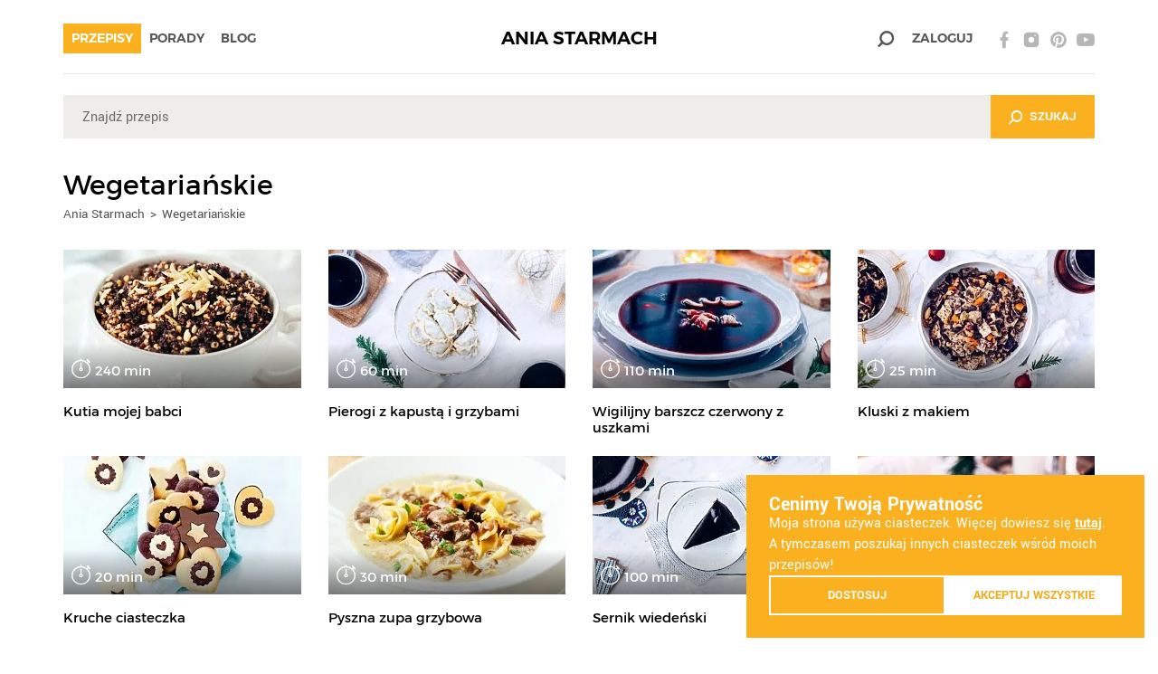

--- FILE ---
content_type: text/html; charset=UTF-8
request_url: https://aniastarmach.pl/tagi/wegetarianskie/
body_size: 24384
content:
    <!DOCTYPE html>
<html lang="pl">
<head>
    <meta charset="UTF-8"/>
    <meta http-equiv="X-UA-Compatible" content="IE=edge">
    <meta name="viewport" content="width=device-width, initial-scale=1.0, maximum-scale=1.0, shrink-to-fit=no, minimal-ui">
    <meta name="google-site-verification" content="eVBXIt2GtgBUuz2_sItUPS_D4xVtwSp2z5LQSn__F-4">
    <meta name="apple-mobile-web-app-capable" content="yes">
    <meta name="apple-mobile-web-app-status-bar-style" content="black-translucent">
    <meta name="msapplication-navbutton-color" content="#fab01f">
    <meta name="theme-color" content="#fab01f">
    <meta name="format-detection" content="telephone=no">

    <script>
        window.dataLayer = window.dataLayer || [];
    </script>

            <!-- Google Tag Manager -->
        <script>(function(w,d,s,l,i){w[l]=w[l]||[];w[l].push({'gtm.start':
        new Date().getTime(),event:'gtm.js'});var f=d.getElementsByTagName(s)[0],
        j=d.createElement(s),dl=l!='dataLayer'?'&l='+l:'';j.async=true;j.src=
        'https://www.googletagmanager.com/gtm.js?id='+i+dl;f.parentNode.insertBefore(j,f);
        })(window,document,'script','dataLayer','GTM-MFPPMS');</script>
        <!-- End Google Tag Manager -->
    
    
            <link rel="shortcut icon" type="image/x-icon" href="https://aniastarmach.pl/content/themes/anna-starmach/assets/favicon/favicon.ico">
    <link rel="apple-touch-icon" sizes="57x57"
          href="https://aniastarmach.pl/content/themes/anna-starmach/assets/favicon/apple-touch-icon-57x57.png">
    <link rel="apple-touch-icon" sizes="60x60"
          href="https://aniastarmach.pl/content/themes/anna-starmach/assets/favicon/apple-touch-icon-60x60.png">
    <link rel="apple-touch-icon" sizes="72x72"
          href="https://aniastarmach.pl/content/themes/anna-starmach/assets/favicon/apple-touch-icon-72x72.png">
    <link rel="apple-touch-icon" sizes="76x76"
          href="https://aniastarmach.pl/content/themes/anna-starmach/assets/favicon/apple-touch-icon-76x76.png">
    <link rel="apple-touch-icon" sizes="114x114"
          href="https://aniastarmach.pl/content/themes/anna-starmach/assets/favicon/apple-touch-icon-114x114.png">
    <link rel="apple-touch-icon" sizes="120x120"
          href="https://aniastarmach.pl/content/themes/anna-starmach/assets/favicon/apple-touch-icon-120x120.png">
    <link rel="apple-touch-icon" sizes="144x144"
          href="https://aniastarmach.pl/content/themes/anna-starmach/assets/favicon/apple-touch-icon-144x144.png">
    <link rel="apple-touch-icon" sizes="152x152"
          href="https://aniastarmach.pl/content/themes/anna-starmach/assets/favicon/apple-touch-icon-152x152.png">
    <link rel="apple-touch-icon" sizes="180x180"
          href="https://aniastarmach.pl/content/themes/anna-starmach/assets/favicon/apple-touch-icon-180x180.png">
    <link rel="icon" sizes="16x16" type="image/png"
          href="https://aniastarmach.pl/content/themes/anna-starmach/assets/favicon/favicon-16x16.png">
    <link rel="icon" sizes="32x32" type="image/png"
          href="https://aniastarmach.pl/content/themes/anna-starmach/assets/favicon/favicon-32x32.png">
    <link rel="icon" sizes="96x96" type="image/png"
          href="https://aniastarmach.pl/content/themes/anna-starmach/assets/favicon/favicon-96x96.png">
    <link rel="icon" sizes="192x192" type="image/png"
          href="https://aniastarmach.pl/content/themes/anna-starmach/assets/favicon/android-chrome-192x192.png">
    <meta name="msapplication-square70x70logo" content="https://aniastarmach.pl/content/themes/anna-starmach/assets/favicon/smalltile.png">
    <meta name="msapplication-square150x150logo"
          content="https://aniastarmach.pl/content/themes/anna-starmach/assets/favicon/mediumtile.png">
    <meta name="msapplication-wide310x150logo" content="https://aniastarmach.pl/content/themes/anna-starmach/assets/favicon/widetile.png">
    <meta name="msapplication-square310x310logo" content="https://aniastarmach.pl/content/themes/anna-starmach/assets/favicon/largetile.png">
    <title>Wegetariańskie - Ania Starmach</title>
            <meta name='robots' content='index, follow, max-image-preview:large, max-snippet:-1, max-video-preview:-1' />

	<!-- This site is optimized with the Yoast SEO plugin v23.8 - https://yoast.com/wordpress/plugins/seo/ -->
	<link rel="canonical" href="https://aniastarmach.pl/tagi/wegetarianskie/" />
	<link rel="next" href="https://aniastarmach.pl/tagi/wegetarianskie/strona/2/" />
	<meta property="og:locale" content="pl_PL" />
	<meta property="og:type" content="article" />
	<meta property="og:title" content="Wegetariańskie - Ania Starmach" />
	<meta property="og:url" content="https://aniastarmach.pl/tagi/wegetarianskie/" />
	<meta property="og:site_name" content="Ania Starmach" />
	<meta name="twitter:card" content="summary_large_image" />
	<script type="application/ld+json" class="yoast-schema-graph">{"@context":"https://schema.org","@graph":[{"@type":"CollectionPage","@id":"https://aniastarmach.pl/tagi/wegetarianskie/","url":"https://aniastarmach.pl/tagi/wegetarianskie/","name":"Wegetariańskie - Ania Starmach","isPartOf":{"@id":"https://aniastarmach.pl/#website"},"primaryImageOfPage":{"@id":"https://aniastarmach.pl/tagi/wegetarianskie/#primaryimage"},"image":{"@id":"https://aniastarmach.pl/tagi/wegetarianskie/#primaryimage"},"thumbnailUrl":"https://aniastarmach.pl/content/uploads/2016/12/kutia_1.jpg","breadcrumb":{"@id":"https://aniastarmach.pl/tagi/wegetarianskie/#breadcrumb"},"inLanguage":"pl-PL"},{"@type":"ImageObject","inLanguage":"pl-PL","@id":"https://aniastarmach.pl/tagi/wegetarianskie/#primaryimage","url":"https://aniastarmach.pl/content/uploads/2016/12/kutia_1.jpg","contentUrl":"https://aniastarmach.pl/content/uploads/2016/12/kutia_1.jpg","width":1943,"height":2400,"caption":"Kutia"},{"@type":"BreadcrumbList","@id":"https://aniastarmach.pl/tagi/wegetarianskie/#breadcrumb","itemListElement":[{"@type":"ListItem","position":1,"name":"Home","item":"https://aniastarmach.pl/"},{"@type":"ListItem","position":2,"name":"Wegetariańskie"}]},{"@type":"WebSite","@id":"https://aniastarmach.pl/#website","url":"https://aniastarmach.pl/","name":"Ania Starmach","description":"AniaStarmach.pl – serwis kulinarny z inspirującymi przepisami Ani Starmach. Odwiedź najsmaczniejsze miejsce w sieci!","potentialAction":[{"@type":"SearchAction","target":{"@type":"EntryPoint","urlTemplate":"https://aniastarmach.pl/?s={search_term_string}"},"query-input":{"@type":"PropertyValueSpecification","valueRequired":true,"valueName":"search_term_string"}}],"inLanguage":"pl-PL"}]}</script>
	<!-- / Yoast SEO plugin. -->


<link rel='stylesheet' id='wp-block-library-css' href='https://aniastarmach.pl/wordpress/wp-includes/css/dist/block-library/style.min.css' type='text/css' media='screen' />
<style id='classic-theme-styles-inline-css' type='text/css'>
/*! This file is auto-generated */
.wp-block-button__link{color:#fff;background-color:#32373c;border-radius:9999px;box-shadow:none;text-decoration:none;padding:calc(.667em + 2px) calc(1.333em + 2px);font-size:1.125em}.wp-block-file__button{background:#32373c;color:#fff;text-decoration:none}
</style>
<style id='global-styles-inline-css' type='text/css'>
:root{--wp--preset--aspect-ratio--square: 1;--wp--preset--aspect-ratio--4-3: 4/3;--wp--preset--aspect-ratio--3-4: 3/4;--wp--preset--aspect-ratio--3-2: 3/2;--wp--preset--aspect-ratio--2-3: 2/3;--wp--preset--aspect-ratio--16-9: 16/9;--wp--preset--aspect-ratio--9-16: 9/16;--wp--preset--color--black: #000000;--wp--preset--color--cyan-bluish-gray: #abb8c3;--wp--preset--color--white: #ffffff;--wp--preset--color--pale-pink: #f78da7;--wp--preset--color--vivid-red: #cf2e2e;--wp--preset--color--luminous-vivid-orange: #ff6900;--wp--preset--color--luminous-vivid-amber: #fcb900;--wp--preset--color--light-green-cyan: #7bdcb5;--wp--preset--color--vivid-green-cyan: #00d084;--wp--preset--color--pale-cyan-blue: #8ed1fc;--wp--preset--color--vivid-cyan-blue: #0693e3;--wp--preset--color--vivid-purple: #9b51e0;--wp--preset--gradient--vivid-cyan-blue-to-vivid-purple: linear-gradient(135deg,rgba(6,147,227,1) 0%,rgb(155,81,224) 100%);--wp--preset--gradient--light-green-cyan-to-vivid-green-cyan: linear-gradient(135deg,rgb(122,220,180) 0%,rgb(0,208,130) 100%);--wp--preset--gradient--luminous-vivid-amber-to-luminous-vivid-orange: linear-gradient(135deg,rgba(252,185,0,1) 0%,rgba(255,105,0,1) 100%);--wp--preset--gradient--luminous-vivid-orange-to-vivid-red: linear-gradient(135deg,rgba(255,105,0,1) 0%,rgb(207,46,46) 100%);--wp--preset--gradient--very-light-gray-to-cyan-bluish-gray: linear-gradient(135deg,rgb(238,238,238) 0%,rgb(169,184,195) 100%);--wp--preset--gradient--cool-to-warm-spectrum: linear-gradient(135deg,rgb(74,234,220) 0%,rgb(151,120,209) 20%,rgb(207,42,186) 40%,rgb(238,44,130) 60%,rgb(251,105,98) 80%,rgb(254,248,76) 100%);--wp--preset--gradient--blush-light-purple: linear-gradient(135deg,rgb(255,206,236) 0%,rgb(152,150,240) 100%);--wp--preset--gradient--blush-bordeaux: linear-gradient(135deg,rgb(254,205,165) 0%,rgb(254,45,45) 50%,rgb(107,0,62) 100%);--wp--preset--gradient--luminous-dusk: linear-gradient(135deg,rgb(255,203,112) 0%,rgb(199,81,192) 50%,rgb(65,88,208) 100%);--wp--preset--gradient--pale-ocean: linear-gradient(135deg,rgb(255,245,203) 0%,rgb(182,227,212) 50%,rgb(51,167,181) 100%);--wp--preset--gradient--electric-grass: linear-gradient(135deg,rgb(202,248,128) 0%,rgb(113,206,126) 100%);--wp--preset--gradient--midnight: linear-gradient(135deg,rgb(2,3,129) 0%,rgb(40,116,252) 100%);--wp--preset--font-size--small: 13px;--wp--preset--font-size--medium: 20px;--wp--preset--font-size--large: 36px;--wp--preset--font-size--x-large: 42px;--wp--preset--font-family--inter: "Inter", sans-serif;--wp--preset--font-family--cardo: Cardo;--wp--preset--spacing--20: 0.44rem;--wp--preset--spacing--30: 0.67rem;--wp--preset--spacing--40: 1rem;--wp--preset--spacing--50: 1.5rem;--wp--preset--spacing--60: 2.25rem;--wp--preset--spacing--70: 3.38rem;--wp--preset--spacing--80: 5.06rem;--wp--preset--shadow--natural: 6px 6px 9px rgba(0, 0, 0, 0.2);--wp--preset--shadow--deep: 12px 12px 50px rgba(0, 0, 0, 0.4);--wp--preset--shadow--sharp: 6px 6px 0px rgba(0, 0, 0, 0.2);--wp--preset--shadow--outlined: 6px 6px 0px -3px rgba(255, 255, 255, 1), 6px 6px rgba(0, 0, 0, 1);--wp--preset--shadow--crisp: 6px 6px 0px rgba(0, 0, 0, 1);}:where(.is-layout-flex){gap: 0.5em;}:where(.is-layout-grid){gap: 0.5em;}body .is-layout-flex{display: flex;}.is-layout-flex{flex-wrap: wrap;align-items: center;}.is-layout-flex > :is(*, div){margin: 0;}body .is-layout-grid{display: grid;}.is-layout-grid > :is(*, div){margin: 0;}:where(.wp-block-columns.is-layout-flex){gap: 2em;}:where(.wp-block-columns.is-layout-grid){gap: 2em;}:where(.wp-block-post-template.is-layout-flex){gap: 1.25em;}:where(.wp-block-post-template.is-layout-grid){gap: 1.25em;}.has-black-color{color: var(--wp--preset--color--black) !important;}.has-cyan-bluish-gray-color{color: var(--wp--preset--color--cyan-bluish-gray) !important;}.has-white-color{color: var(--wp--preset--color--white) !important;}.has-pale-pink-color{color: var(--wp--preset--color--pale-pink) !important;}.has-vivid-red-color{color: var(--wp--preset--color--vivid-red) !important;}.has-luminous-vivid-orange-color{color: var(--wp--preset--color--luminous-vivid-orange) !important;}.has-luminous-vivid-amber-color{color: var(--wp--preset--color--luminous-vivid-amber) !important;}.has-light-green-cyan-color{color: var(--wp--preset--color--light-green-cyan) !important;}.has-vivid-green-cyan-color{color: var(--wp--preset--color--vivid-green-cyan) !important;}.has-pale-cyan-blue-color{color: var(--wp--preset--color--pale-cyan-blue) !important;}.has-vivid-cyan-blue-color{color: var(--wp--preset--color--vivid-cyan-blue) !important;}.has-vivid-purple-color{color: var(--wp--preset--color--vivid-purple) !important;}.has-black-background-color{background-color: var(--wp--preset--color--black) !important;}.has-cyan-bluish-gray-background-color{background-color: var(--wp--preset--color--cyan-bluish-gray) !important;}.has-white-background-color{background-color: var(--wp--preset--color--white) !important;}.has-pale-pink-background-color{background-color: var(--wp--preset--color--pale-pink) !important;}.has-vivid-red-background-color{background-color: var(--wp--preset--color--vivid-red) !important;}.has-luminous-vivid-orange-background-color{background-color: var(--wp--preset--color--luminous-vivid-orange) !important;}.has-luminous-vivid-amber-background-color{background-color: var(--wp--preset--color--luminous-vivid-amber) !important;}.has-light-green-cyan-background-color{background-color: var(--wp--preset--color--light-green-cyan) !important;}.has-vivid-green-cyan-background-color{background-color: var(--wp--preset--color--vivid-green-cyan) !important;}.has-pale-cyan-blue-background-color{background-color: var(--wp--preset--color--pale-cyan-blue) !important;}.has-vivid-cyan-blue-background-color{background-color: var(--wp--preset--color--vivid-cyan-blue) !important;}.has-vivid-purple-background-color{background-color: var(--wp--preset--color--vivid-purple) !important;}.has-black-border-color{border-color: var(--wp--preset--color--black) !important;}.has-cyan-bluish-gray-border-color{border-color: var(--wp--preset--color--cyan-bluish-gray) !important;}.has-white-border-color{border-color: var(--wp--preset--color--white) !important;}.has-pale-pink-border-color{border-color: var(--wp--preset--color--pale-pink) !important;}.has-vivid-red-border-color{border-color: var(--wp--preset--color--vivid-red) !important;}.has-luminous-vivid-orange-border-color{border-color: var(--wp--preset--color--luminous-vivid-orange) !important;}.has-luminous-vivid-amber-border-color{border-color: var(--wp--preset--color--luminous-vivid-amber) !important;}.has-light-green-cyan-border-color{border-color: var(--wp--preset--color--light-green-cyan) !important;}.has-vivid-green-cyan-border-color{border-color: var(--wp--preset--color--vivid-green-cyan) !important;}.has-pale-cyan-blue-border-color{border-color: var(--wp--preset--color--pale-cyan-blue) !important;}.has-vivid-cyan-blue-border-color{border-color: var(--wp--preset--color--vivid-cyan-blue) !important;}.has-vivid-purple-border-color{border-color: var(--wp--preset--color--vivid-purple) !important;}.has-vivid-cyan-blue-to-vivid-purple-gradient-background{background: var(--wp--preset--gradient--vivid-cyan-blue-to-vivid-purple) !important;}.has-light-green-cyan-to-vivid-green-cyan-gradient-background{background: var(--wp--preset--gradient--light-green-cyan-to-vivid-green-cyan) !important;}.has-luminous-vivid-amber-to-luminous-vivid-orange-gradient-background{background: var(--wp--preset--gradient--luminous-vivid-amber-to-luminous-vivid-orange) !important;}.has-luminous-vivid-orange-to-vivid-red-gradient-background{background: var(--wp--preset--gradient--luminous-vivid-orange-to-vivid-red) !important;}.has-very-light-gray-to-cyan-bluish-gray-gradient-background{background: var(--wp--preset--gradient--very-light-gray-to-cyan-bluish-gray) !important;}.has-cool-to-warm-spectrum-gradient-background{background: var(--wp--preset--gradient--cool-to-warm-spectrum) !important;}.has-blush-light-purple-gradient-background{background: var(--wp--preset--gradient--blush-light-purple) !important;}.has-blush-bordeaux-gradient-background{background: var(--wp--preset--gradient--blush-bordeaux) !important;}.has-luminous-dusk-gradient-background{background: var(--wp--preset--gradient--luminous-dusk) !important;}.has-pale-ocean-gradient-background{background: var(--wp--preset--gradient--pale-ocean) !important;}.has-electric-grass-gradient-background{background: var(--wp--preset--gradient--electric-grass) !important;}.has-midnight-gradient-background{background: var(--wp--preset--gradient--midnight) !important;}.has-small-font-size{font-size: var(--wp--preset--font-size--small) !important;}.has-medium-font-size{font-size: var(--wp--preset--font-size--medium) !important;}.has-large-font-size{font-size: var(--wp--preset--font-size--large) !important;}.has-x-large-font-size{font-size: var(--wp--preset--font-size--x-large) !important;}
:where(.wp-block-post-template.is-layout-flex){gap: 1.25em;}:where(.wp-block-post-template.is-layout-grid){gap: 1.25em;}
:where(.wp-block-columns.is-layout-flex){gap: 2em;}:where(.wp-block-columns.is-layout-grid){gap: 2em;}
:root :where(.wp-block-pullquote){font-size: 1.5em;line-height: 1.6;}
</style>
<style id='woocommerce-inline-inline-css' type='text/css'>
.woocommerce form .form-row .required { visibility: visible; }
</style>
<link rel='stylesheet' id='wc-price-history-frontend-css' href='https://aniastarmach.pl/content/plugins/wc-price-history/assets/css/frontend.css' type='text/css' media='screen' />
<link rel='stylesheet' id='ivn-print-style-css' href='https://aniastarmach.pl/content/themes/anna-starmach/assets/css/style-print.css' type='text/css' media='print' />
<link rel='stylesheet' id='ivn-style-css' href='https://aniastarmach.pl/content/themes/anna-starmach/assets/css/style.css' type='text/css' media='screen' />
<link rel='stylesheet' id='payu-gateway-css' href='https://aniastarmach.pl/content/plugins/woo-payu-payment-gateway/assets/css/payu-gateway.css' type='text/css' media='screen' />
<script type="text/javascript">
            window._nslDOMReady = function (callback) {
                if ( document.readyState === "complete" || document.readyState === "interactive" ) {
                    callback();
                } else {
                    document.addEventListener( "DOMContentLoaded", callback );
                }
            };
            </script><script type="text/javascript" src="https://aniastarmach.pl/wordpress/wp-includes/js/jquery/jquery.min.js" id="jquery-core-js"></script>
<meta name="description" content="AniaStarmach.pl – serwis kulinarny z inspirującymi przepisami Ani Starmach. Odwiedź najsmaczniejsze miejsce w sieci!"><meta property="og:title" content="Wegetariańskie - Ania StarmachAnia Starmach"><meta property="og:description" content="AniaStarmach.pl – serwis kulinarny z inspirującymi przepisami Ani Starmach. Odwiedź najsmaczniejsze miejsce w sieci!"><meta property="og:type" content="website"><meta property="og:url" content="https://aniastarmach.pl/tagi/wegetarianskie/"><meta property="og:site_name" content="Ania Starmach"><meta property="og:image" content="https://aniastarmach.pl/content/themes/anna-starmach/assets/img/placeholder-ania-starmach.png"><meta property="og:locale" content="pl_PL"><meta property="description" content="AniaStarmach.pl – serwis kulinarny z inspirującymi przepisami Ani Starmach. Odwiedź najsmaczniejsze miejsce w sieci!">        <script type="application/ld+json">{
    "@context": "http://schema.org/",
    "@type": "WebSite",
    "name": "Ania Starmach",
    "url": "https://aniastarmach.pl/",
    "potentialAction": {
        "@type": "SearchAction",
        "target": "https://aniastarmach.pl/?s={search_term_string}",
        "query-input": "required name=search_term_string"
    }
}</script>
                <link rel="canonical"
              href="https://aniastarmach.pl/tagi/wegetarianskie/" />	<noscript><style>.woocommerce-product-gallery{ opacity: 1 !important; }</style></noscript>
	<style id='wp-fonts-local' type='text/css'>
@font-face{font-family:Inter;font-style:normal;font-weight:300 900;font-display:fallback;src:url('https://aniastarmach.pl/content/plugins/woocommerce/assets/fonts/Inter-VariableFont_slnt,wght.woff2') format('woff2');font-stretch:normal;}
@font-face{font-family:Cardo;font-style:normal;font-weight:400;font-display:fallback;src:url('https://aniastarmach.pl/content/plugins/woocommerce/assets/fonts/cardo_normal_400.woff2') format('woff2');}
</style>
<style type="text/css">div.nsl-container[data-align="left"] {
    text-align: left;
}

div.nsl-container[data-align="center"] {
    text-align: center;
}

div.nsl-container[data-align="right"] {
    text-align: right;
}


div.nsl-container div.nsl-container-buttons a[data-plugin="nsl"] {
    text-decoration: none;
    box-shadow: none;
    border: 0;
}

div.nsl-container .nsl-container-buttons {
    display: flex;
    padding: 5px 0;
}

div.nsl-container.nsl-container-block .nsl-container-buttons {
    display: inline-grid;
    grid-template-columns: minmax(145px, auto);
}

div.nsl-container-block-fullwidth .nsl-container-buttons {
    flex-flow: column;
    align-items: center;
}

div.nsl-container-block-fullwidth .nsl-container-buttons a,
div.nsl-container-block .nsl-container-buttons a {
    flex: 1 1 auto;
    display: block;
    margin: 5px 0;
    width: 100%;
}

div.nsl-container-inline {
    margin: -5px;
    text-align: left;
}

div.nsl-container-inline .nsl-container-buttons {
    justify-content: center;
    flex-wrap: wrap;
}

div.nsl-container-inline .nsl-container-buttons a {
    margin: 5px;
    display: inline-block;
}

div.nsl-container-grid .nsl-container-buttons {
    flex-flow: row;
    align-items: center;
    flex-wrap: wrap;
}

div.nsl-container-grid .nsl-container-buttons a {
    flex: 1 1 auto;
    display: block;
    margin: 5px;
    max-width: 280px;
    width: 100%;
}

@media only screen and (min-width: 650px) {
    div.nsl-container-grid .nsl-container-buttons a {
        width: auto;
    }
}

div.nsl-container .nsl-button {
    cursor: pointer;
    vertical-align: top;
    border-radius: 4px;
}

div.nsl-container .nsl-button-default {
    color: #fff;
    display: flex;
}

div.nsl-container .nsl-button-icon {
    display: inline-block;
}

div.nsl-container .nsl-button-svg-container {
    flex: 0 0 auto;
    padding: 8px;
    display: flex;
    align-items: center;
}

div.nsl-container svg {
    height: 24px;
    width: 24px;
    vertical-align: top;
}

div.nsl-container .nsl-button-default div.nsl-button-label-container {
    margin: 0 24px 0 12px;
    padding: 10px 0;
    font-family: Helvetica, Arial, sans-serif;
    font-size: 16px;
    line-height: 20px;
    letter-spacing: .25px;
    overflow: hidden;
    text-align: center;
    text-overflow: clip;
    white-space: nowrap;
    flex: 1 1 auto;
    -webkit-font-smoothing: antialiased;
    -moz-osx-font-smoothing: grayscale;
    text-transform: none;
    display: inline-block;
}

div.nsl-container .nsl-button-google[data-skin="dark"] .nsl-button-svg-container {
    margin: 1px;
    padding: 7px;
    border-radius: 3px;
    background: #fff;
}

div.nsl-container .nsl-button-google[data-skin="light"] {
    border-radius: 1px;
    box-shadow: 0 1px 5px 0 rgba(0, 0, 0, .25);
    color: RGBA(0, 0, 0, 0.54);
}

div.nsl-container .nsl-button-apple .nsl-button-svg-container {
    padding: 0 6px;
}

div.nsl-container .nsl-button-apple .nsl-button-svg-container svg {
    height: 40px;
    width: auto;
}

div.nsl-container .nsl-button-apple[data-skin="light"] {
    color: #000;
    box-shadow: 0 0 0 1px #000;
}

div.nsl-container .nsl-button-facebook[data-skin="white"] {
    color: #000;
    box-shadow: inset 0 0 0 1px #000;
}

div.nsl-container .nsl-button-facebook[data-skin="light"] {
    color: #1877F2;
    box-shadow: inset 0 0 0 1px #1877F2;
}

div.nsl-container .nsl-button-spotify[data-skin="white"] {
    color: #191414;
    box-shadow: inset 0 0 0 1px #191414;
}

div.nsl-container .nsl-button-apple div.nsl-button-label-container {
    font-size: 17px;
    font-family: -apple-system, BlinkMacSystemFont, "Segoe UI", Roboto, Helvetica, Arial, sans-serif, "Apple Color Emoji", "Segoe UI Emoji", "Segoe UI Symbol";
}

div.nsl-container .nsl-button-slack div.nsl-button-label-container {
    font-size: 17px;
    font-family: -apple-system, BlinkMacSystemFont, "Segoe UI", Roboto, Helvetica, Arial, sans-serif, "Apple Color Emoji", "Segoe UI Emoji", "Segoe UI Symbol";
}

div.nsl-container .nsl-button-slack[data-skin="light"] {
    color: #000000;
    box-shadow: inset 0 0 0 1px #DDDDDD;
}

div.nsl-container .nsl-button-tiktok[data-skin="light"] {
    color: #161823;
    box-shadow: 0 0 0 1px rgba(22, 24, 35, 0.12);
}


div.nsl-container .nsl-button-kakao {
    color: rgba(0, 0, 0, 0.85);
}

.nsl-clear {
    clear: both;
}

.nsl-container {
    clear: both;
}

.nsl-disabled-provider .nsl-button {
    filter: grayscale(1);
    opacity: 0.8;
}

/*Button align start*/

div.nsl-container-inline[data-align="left"] .nsl-container-buttons {
    justify-content: flex-start;
}

div.nsl-container-inline[data-align="center"] .nsl-container-buttons {
    justify-content: center;
}

div.nsl-container-inline[data-align="right"] .nsl-container-buttons {
    justify-content: flex-end;
}


div.nsl-container-grid[data-align="left"] .nsl-container-buttons {
    justify-content: flex-start;
}

div.nsl-container-grid[data-align="center"] .nsl-container-buttons {
    justify-content: center;
}

div.nsl-container-grid[data-align="right"] .nsl-container-buttons {
    justify-content: flex-end;
}

div.nsl-container-grid[data-align="space-around"] .nsl-container-buttons {
    justify-content: space-around;
}

div.nsl-container-grid[data-align="space-between"] .nsl-container-buttons {
    justify-content: space-between;
}

/* Button align end*/

/* Redirect */

#nsl-redirect-overlay {
    display: flex;
    flex-direction: column;
    justify-content: center;
    align-items: center;
    position: fixed;
    z-index: 1000000;
    left: 0;
    top: 0;
    width: 100%;
    height: 100%;
    backdrop-filter: blur(1px);
    background-color: RGBA(0, 0, 0, .32);;
}

#nsl-redirect-overlay-container {
    display: flex;
    flex-direction: column;
    justify-content: center;
    align-items: center;
    background-color: white;
    padding: 30px;
    border-radius: 10px;
}

#nsl-redirect-overlay-spinner {
    content: '';
    display: block;
    margin: 20px;
    border: 9px solid RGBA(0, 0, 0, .6);
    border-top: 9px solid #fff;
    border-radius: 50%;
    box-shadow: inset 0 0 0 1px RGBA(0, 0, 0, .6), 0 0 0 1px RGBA(0, 0, 0, .6);
    width: 40px;
    height: 40px;
    animation: nsl-loader-spin 2s linear infinite;
}

@keyframes nsl-loader-spin {
    0% {
        transform: rotate(0deg)
    }
    to {
        transform: rotate(360deg)
    }
}

#nsl-redirect-overlay-title {
    font-family: -apple-system, BlinkMacSystemFont, "Segoe UI", Roboto, Oxygen-Sans, Ubuntu, Cantarell, "Helvetica Neue", sans-serif;
    font-size: 18px;
    font-weight: bold;
    color: #3C434A;
}

#nsl-redirect-overlay-text {
    font-family: -apple-system, BlinkMacSystemFont, "Segoe UI", Roboto, Oxygen-Sans, Ubuntu, Cantarell, "Helvetica Neue", sans-serif;
    text-align: center;
    font-size: 14px;
    color: #3C434A;
}

/* Redirect END*/</style><style type="text/css">/* Notice fallback */
#nsl-notices-fallback {
    position: fixed;
    right: 10px;
    top: 10px;
    z-index: 10000;
}

.admin-bar #nsl-notices-fallback {
    top: 42px;
}

#nsl-notices-fallback > div {
    position: relative;
    background: #fff;
    border-left: 4px solid #fff;
    box-shadow: 0 1px 1px 0 rgba(0, 0, 0, .1);
    margin: 5px 15px 2px;
    padding: 1px 20px;
}

#nsl-notices-fallback > div.error {
    display: block;
    border-left-color: #dc3232;
}

#nsl-notices-fallback > div.updated {
    display: block;
    border-left-color: #46b450;
}

#nsl-notices-fallback p {
    margin: .5em 0;
    padding: 2px;
}

#nsl-notices-fallback > div:after {
    position: absolute;
    right: 5px;
    top: 5px;
    content: '\00d7';
    display: block;
    height: 16px;
    width: 16px;
    line-height: 16px;
    text-align: center;
    font-size: 20px;
    cursor: pointer;
}</style>
</head>
<body class="archive tax-recipe_tag term-wegetarianskie term-49 site--no-banner theme-anna-starmach woocommerce-no-js">

    <!-- Google Tag Manager (noscript) -->
    <noscript><iframe src="https://www.googletagmanager.com/ns.html?id=GTM-MFPPMS"
    height="0" width="0" style="display:none;visibility:hidden"></iframe></noscript>
    <!-- End Google Tag Manager (noscript) -->

<div id="page" class="hfeed">
        <header class="site-header ui-scrollbar-adjust">
        <div class="container">
            <div class="site-header-inner">
                <div class="site-menu-toggle-block">
                    <span></span>
                </div>
                <div class="site-logo">
                    <a href="https://aniastarmach.pl/" rel="home">ANIA STARMACH</a>
                </div>
                <nav class="site-menu-wrapper m-clearfix">
                    <ul id="menu-menu-glowne" class="site-menu m-clearfix"><li id="menu-item-21" class="menu-item menu-item-type-custom menu-item-object-custom menu-item-has-children menu-item-21 menu-item-tpl-recipes current-menu-item"><a href="https://aniastarmach.pl/przepisy/">Przepisy</a><div class="sub-menu-wrapper"><ul class="sub-menu"><li id="menu-item-41" class="menu-item menu-item-type-custom menu-item-object-custom menu-item-41 menu-item-tpl-video menu-item-disable-children"><a href="https://aniastarmach.pl/przepisy/" class="menu-item-icon icon-popularne">Popularne</a></li><li id="menu-item-42" class="menu-item menu-item-type-custom menu-item-object-custom menu-item-has-children menu-item-42 menu-item-tpl-half"><a href="#" class="menu-item-icon icon-slodkoslono">Na słodko / Na słono</a><div class="sub-menu-wrapper"><ul class="sub-menu"><li id="menu-item-46" class="menu-item menu-item-type-custom menu-item-object-custom menu-item-46 menu-item-tpl-sweet"><h4>Na słodko</h4><p>Znajdziesz tu inspirujące przepisy, które osłodzą Twój dzień! Każdy przepis przygotowałam z myślą o miłośnikach łakoci.</p><a href="https://aniastarmach.pl/przepisy/potrawy/na-slodko/" class="button button-yellow"><span>Odkryj przepisy</span><span>Przepisy na słodko</span></a></li><li id="menu-item-47" class="menu-item menu-item-type-custom menu-item-object-custom menu-item-47 menu-item-tpl-salty"><h4>Na słono</h4><p>Poznaj przepisy na wytrawne dania, dzięki którym przygotujesz pyszne potrawy!</p><a href="https://aniastarmach.pl/przepisy/potrawy/na-slono/" class="button button-yellow"><span>Odkryj przepisy</span><span>Przepisy na słono</span></a></li></ul></div></li><li id="menu-item-23" class="menu-item menu-item-type-taxonomy menu-item-object-recipe_category menu-item-has-children menu-item-23 menu-item-tpl-description"><a href="https://aniastarmach.pl/przepisy/pora-dnia/" class="menu-item-icon icon-poradnia">Pora dnia</a><div class="sub-menu-wrapper"><h4>Pora dnia</h4><div class="sub-menu-descr"><figure><img src="https://aniastarmach.pl/content/uploads/2017/10/pora_dnia.jpg" alt="Pora dnia"></figure><p>Rozpocznij swój dzień od czegoś pysznego i poszukaj pomysłów na niecodzienne śniadanie! Polecam Ci zwłaszcza śniadanie na ciepło, dzięki czemu zyskasz jeszcze więcej energii. Jeśli zabierasz ze sobą do pracy drugie śniadanie lub lunch, pamiętaj, aby przygotować je z wartościowych składników. A może szukasz czegoś bardziej treściwego i chcesz ugotować dla siebie lub swoich bliskich pyszny obiad? Znajdziesz tu pomysły na każdą porę dnia.</p>
</div><ul class="sub-menu"><li id="menu-item-2116" class="ui-first-child menu-item menu-item-type-taxonomy menu-item-object-recipe_category menu-item-2116 menu-item-tpl-default"><a href="https://aniastarmach.pl/przepisy/pora-dnia/">Wyświetl wszystkie</a></li><li id="menu-item-557" class="menu-item menu-item-type-taxonomy menu-item-object-recipe_category menu-item-557 menu-item-tpl-default"><a href="https://aniastarmach.pl/przepisy/pora-dnia/sniadanie/">Śniadanie</a></li><li id="menu-item-495" class="menu-item menu-item-type-taxonomy menu-item-object-recipe_category menu-item-495 menu-item-tpl-default"><a href="https://aniastarmach.pl/przepisy/pora-dnia/drugie-sniadanie/">Drugie Śniadanie</a></li><li id="menu-item-497" class="menu-item menu-item-type-taxonomy menu-item-object-recipe_category menu-item-497 menu-item-tpl-default"><a href="https://aniastarmach.pl/przepisy/pora-dnia/lunch/">Lunch</a></li><li id="menu-item-498" class="menu-item menu-item-type-taxonomy menu-item-object-recipe_category menu-item-498 menu-item-tpl-default"><a href="https://aniastarmach.pl/przepisy/pora-dnia/obiad/">Obiad</a></li><li id="menu-item-499" class="menu-item menu-item-type-taxonomy menu-item-object-recipe_category menu-item-499 menu-item-tpl-default"><a href="https://aniastarmach.pl/przepisy/pora-dnia/podwieczorek/">Podwieczorek</a></li><li id="menu-item-496" class="menu-item menu-item-type-taxonomy menu-item-object-recipe_category menu-item-496 menu-item-tpl-default"><a href="https://aniastarmach.pl/przepisy/pora-dnia/kolacja/">Kolacja</a></li></ul></div></li><li id="menu-item-8856" class="menu-item menu-item-type-custom menu-item-object-custom menu-item-8856 menu-item-tpl-default"><a href="https://aniastarmach.pl/przepisy/superfoods/tagi,superfood/o,najnowsze/" class="menu-item-icon icon-inne">SUPERFOODS</a></li><li id="menu-item-25" class="menu-item menu-item-type-taxonomy menu-item-object-recipe_category menu-item-has-children menu-item-25 menu-item-tpl-description"><a href="https://aniastarmach.pl/przepisy/potrawy/" class="menu-item-icon icon-potrawy">Potrawy</a><div class="sub-menu-wrapper"><h4>Potrawy</h4><div class="sub-menu-descr"><figure><img src="https://aniastarmach.pl/content/uploads/2017/10/potrawy.jpg" alt="Potrawy"></figure><p>Chcesz zaskoczyć najbliższych lub gości? Spróbuj błyskawicznych i prostych przepisów na: makarony, zapiekanki i tarty! Jeśli masz ochotę na coś lekkiego, poszukaj w kategorii sałatki i surówki lub spróbuj dań, w których głównym składnikiem jest ryż. Znajdziesz też pomysły na małe co nieco, czyli przekąski i przystawki. W kategorii zupy znajdują się pomysły na rozgrzewające pierwsze danie.</p>
</div><ul class="sub-menu"><li id="menu-item-2117" class="ui-first-child menu-item menu-item-type-taxonomy menu-item-object-recipe_category menu-item-2117 menu-item-tpl-default"><a href="https://aniastarmach.pl/przepisy/potrawy/">Wyświetl wszystkie</a></li><li id="menu-item-504" class="menu-item menu-item-type-taxonomy menu-item-object-recipe_category menu-item-504 menu-item-tpl-default"><a href="https://aniastarmach.pl/przepisy/potrawy/dania-glowne/">Dania główne</a></li><li id="menu-item-505" class="menu-item menu-item-type-taxonomy menu-item-object-recipe_category menu-item-505 menu-item-tpl-default"><a href="https://aniastarmach.pl/przepisy/potrawy/makarony/">Makarony</a></li><li id="menu-item-506" class="menu-item menu-item-type-taxonomy menu-item-object-recipe_category menu-item-506 menu-item-tpl-default"><a href="https://aniastarmach.pl/przepisy/potrawy/przekaski/">Przekąski</a></li><li id="menu-item-507" class="menu-item menu-item-type-taxonomy menu-item-object-recipe_category menu-item-507 menu-item-tpl-default"><a href="https://aniastarmach.pl/przepisy/potrawy/przystawki/">Przystawki</a></li><li id="menu-item-508" class="menu-item menu-item-type-taxonomy menu-item-object-recipe_category menu-item-508 menu-item-tpl-default"><a href="https://aniastarmach.pl/przepisy/potrawy/ryz/">Ryż</a></li><li id="menu-item-509" class="menu-item menu-item-type-taxonomy menu-item-object-recipe_category menu-item-509 menu-item-tpl-default"><a href="https://aniastarmach.pl/przepisy/potrawy/salatki-i-surowki/">Sałatki i surówki</a></li><li id="menu-item-501" class="menu-item menu-item-type-taxonomy menu-item-object-recipe_category menu-item-501 menu-item-tpl-default"><a href="https://aniastarmach.pl/przepisy/potrawy/tarty/">Tarty</a></li><li id="menu-item-502" class="menu-item menu-item-type-taxonomy menu-item-object-recipe_category menu-item-502 menu-item-tpl-default"><a href="https://aniastarmach.pl/przepisy/potrawy/zapiekanki/">Zapiekanki</a></li><li id="menu-item-503" class="menu-item menu-item-type-taxonomy menu-item-object-recipe_category menu-item-503 menu-item-tpl-default"><a href="https://aniastarmach.pl/przepisy/potrawy/zupy/">Zupy</a></li></ul></div></li><li id="menu-item-435" class="menu-item menu-item-type-custom menu-item-object-custom menu-item-has-children menu-item-435 menu-item-tpl-description"><a href="#" class="menu-item-icon icon-produkty">Składniki</a><div class="sub-menu-wrapper"><h4>Składniki</h4><div class="sub-menu-descr"><figure><img src="https://aniastarmach.pl/content/uploads/2017/10/skladniki.jpg" alt="Składniki"></figure><p>Masz w lodówce różne składniki i nie wiesz, co z nich przygotować? Ziarna i orzechy doskonale sprawdzą się jako dodatek do deserów lub sałatek. Owoce i warzywa są konieczne w codziennej diecie – zobacz, co możesz z nich przygotować! Ryby, sery i mięsa posłużą Ci jako główny składnik potrawy, a kasze i grzyby pomogą wzbogacić ich smak i aromat. Jajka to natomiast podstawowy składnik omletów i wielu ciast. Spróbuj koniecznie!</p>
</div><ul class="sub-menu"><li id="menu-item-580" class="menu-item menu-item-type-taxonomy menu-item-object-recipe_category menu-item-580 menu-item-tpl-default"><a href="https://aniastarmach.pl/przepisy/skladniki/grzyby/">Grzyby</a></li><li id="menu-item-589" class="menu-item menu-item-type-taxonomy menu-item-object-recipe_category menu-item-589 menu-item-tpl-default"><a href="https://aniastarmach.pl/przepisy/skladniki/jajka/">Jajka</a></li><li id="menu-item-581" class="menu-item menu-item-type-taxonomy menu-item-object-recipe_category menu-item-581 menu-item-tpl-default"><a href="https://aniastarmach.pl/przepisy/skladniki/kasze/">Kasze</a></li><li id="menu-item-582" class="menu-item menu-item-type-taxonomy menu-item-object-recipe_category menu-item-582 menu-item-tpl-default"><a href="https://aniastarmach.pl/przepisy/skladniki/miesa/">Mięsa</a></li><li id="menu-item-583" class="menu-item menu-item-type-taxonomy menu-item-object-recipe_category menu-item-583 menu-item-tpl-default"><a href="https://aniastarmach.pl/przepisy/skladniki/owoce/">Owoce</a></li><li id="menu-item-585" class="menu-item menu-item-type-taxonomy menu-item-object-recipe_category menu-item-585 menu-item-tpl-default"><a href="https://aniastarmach.pl/przepisy/skladniki/ryby/">Ryby</a></li><li id="menu-item-586" class="menu-item menu-item-type-taxonomy menu-item-object-recipe_category menu-item-586 menu-item-tpl-default"><a href="https://aniastarmach.pl/przepisy/skladniki/sery/">Sery</a></li><li id="menu-item-587" class="menu-item menu-item-type-taxonomy menu-item-object-recipe_category menu-item-587 menu-item-tpl-default"><a href="https://aniastarmach.pl/przepisy/skladniki/warzywa/">Warzywa</a></li><li id="menu-item-588" class="menu-item menu-item-type-taxonomy menu-item-object-recipe_category menu-item-588 menu-item-tpl-default"><a href="https://aniastarmach.pl/przepisy/skladniki/ziarna-i-orzechy/">Ziarna i orzechy</a></li></ul></div></li><li id="menu-item-308" class="menu-item menu-item-type-taxonomy menu-item-object-recipe_category menu-item-has-children menu-item-308 menu-item-tpl-description"><a href="https://aniastarmach.pl/przepisy/na-okazje/" class="menu-item-icon icon-naokazje">Na okazje</a><div class="sub-menu-wrapper"><h4>Na okazje</h4><div class="sub-menu-descr"><figure><img src="https://aniastarmach.pl/content/uploads/2017/10/na-okazaje.jpg" alt="Na okazje"></figure><p>Ważna okazja zbliża się wielkimi krokami, a Ty nie wiesz, co przygotować? Pozwól, że Cię zainspiruję! Znajdziesz tu aromatyczne dania na Boże Narodzenie i pełne smaku potrawy na Wielkanoc. Jeśli wybierasz się z przyjaciółmi za miasto, sprawdź przepisy, które polecam na grilla, piknik czy na drogę. Możesz też zaskoczyć ukochaną osobę romantyczną kolacją w Walentynki.</p>
</div><ul class="sub-menu"><li id="menu-item-2114" class="ui-first-child menu-item menu-item-type-taxonomy menu-item-object-recipe_category menu-item-2114 menu-item-tpl-default"><a href="https://aniastarmach.pl/przepisy/na-okazje/">Wyświetl wszystkie</a></li><li id="menu-item-510" class="menu-item menu-item-type-taxonomy menu-item-object-recipe_category menu-item-510 menu-item-tpl-default"><a href="https://aniastarmach.pl/przepisy/na-okazje/boze-narodzenie/">Boże Narodzenie</a></li><li id="menu-item-511" class="menu-item menu-item-type-taxonomy menu-item-object-recipe_category menu-item-511 menu-item-tpl-default"><a href="https://aniastarmach.pl/przepisy/na-okazje/grill/">Grill</a></li><li id="menu-item-512" class="menu-item menu-item-type-taxonomy menu-item-object-recipe_category menu-item-512 menu-item-tpl-default"><a href="https://aniastarmach.pl/przepisy/na-okazje/na-droge/">Na drogę</a></li><li id="menu-item-513" class="menu-item menu-item-type-taxonomy menu-item-object-recipe_category menu-item-513 menu-item-tpl-default"><a href="https://aniastarmach.pl/przepisy/na-okazje/piknik/">Piknik</a></li><li id="menu-item-514" class="menu-item menu-item-type-taxonomy menu-item-object-recipe_category menu-item-514 menu-item-tpl-default"><a href="https://aniastarmach.pl/przepisy/na-okazje/przyjecia-i-imprezy/">Przyjęcia i imprezy</a></li><li id="menu-item-515" class="menu-item menu-item-type-taxonomy menu-item-object-recipe_category menu-item-515 menu-item-tpl-default"><a href="https://aniastarmach.pl/przepisy/na-okazje/romantyczna-kolacja/">Romantyczna kolacja</a></li><li id="menu-item-516" class="menu-item menu-item-type-taxonomy menu-item-object-recipe_category menu-item-516 menu-item-tpl-default"><a href="https://aniastarmach.pl/przepisy/na-okazje/sylwester/">Sylwester</a></li><li id="menu-item-517" class="menu-item menu-item-type-taxonomy menu-item-object-recipe_category menu-item-517 menu-item-tpl-default"><a href="https://aniastarmach.pl/przepisy/na-okazje/walentynki/">Walentynki</a></li><li id="menu-item-518" class="menu-item menu-item-type-taxonomy menu-item-object-recipe_category menu-item-518 menu-item-tpl-default"><a href="https://aniastarmach.pl/przepisy/na-okazje/wielkanoc/">Wielkanoc</a></li></ul></div></li><li id="menu-item-318" class="menu-item menu-item-type-taxonomy menu-item-object-recipe_category menu-item-has-children menu-item-318 menu-item-tpl-description"><a href="https://aniastarmach.pl/przepisy/desery/" class="menu-item-icon icon-desery">Desery</a><div class="sub-menu-wrapper"><h4>Desery</h4><div class="sub-menu-descr"><figure><img src="https://aniastarmach.pl/content/uploads/2017/10/desery.jpg" alt="Desery"></figure><p>Desery idealnie nadają się jako sposób na poprawienie humoru. Muffiny i babeczki umilą dzień Tobie i Twoim najbliższym. To drobna słodkość, którą możesz mieć przy sobie wszędzie tam, gdzie akurat chcesz się udać. Na mojej stronie znajdziesz też przepisy na torty i ciasta, a jeśli masz niespodziewanych gości i chcesz przygotować coś naprawdę błyskawicznie, sięgnij po desery bez pieczenia.</p>
</div><ul class="sub-menu"><li id="menu-item-2111" class="ui-first-child menu-item menu-item-type-taxonomy menu-item-object-recipe_category menu-item-2111 menu-item-tpl-default"><a href="https://aniastarmach.pl/przepisy/desery/">Wyświetl wszystkie</a></li><li id="menu-item-519" class="menu-item menu-item-type-taxonomy menu-item-object-recipe_category menu-item-519 menu-item-tpl-default"><a href="https://aniastarmach.pl/przepisy/desery/bez-pieczenia/">Bez pieczenia</a></li><li id="menu-item-520" class="menu-item menu-item-type-taxonomy menu-item-object-recipe_category menu-item-520 menu-item-tpl-default"><a href="https://aniastarmach.pl/przepisy/desery/ciasta/">Ciasta</a></li><li id="menu-item-524" class="menu-item menu-item-type-taxonomy menu-item-object-recipe_category menu-item-524 menu-item-tpl-default"><a href="https://aniastarmach.pl/przepisy/desery/muffiny-i-babeczki/">Muffiny i babeczki</a></li><li id="menu-item-577" class="menu-item menu-item-type-taxonomy menu-item-object-recipe_category menu-item-577 menu-item-tpl-default"><a href="https://aniastarmach.pl/przepisy/desery/torty/">Torty</a></li></ul></div></li><li id="menu-item-327" class="menu-item menu-item-type-taxonomy menu-item-object-recipe_category menu-item-has-children menu-item-327 menu-item-tpl-description"><a href="https://aniastarmach.pl/przepisy/dla-dzieci/" class="menu-item-icon icon-dladzieci">Dla dzieci</a><div class="sub-menu-wrapper"><h4>Dla dzieci</h4><div class="sub-menu-descr"><figure><img src="https://aniastarmach.pl/content/uploads/2017/10/dla-dzieci.jpg" alt="Dla dzieci"></figure><p>Przygotowanie czegoś smacznego dla naszych milusińskich, to często nie lada wyzwanie. Gusta kulinarne najmłodszych są często bardzo wybredne. Znajdziesz u mnie przepisy na śniadania, drugie śniadania, obiady i kolacje dla dzieci. Jeśli chcesz przygotować coś słodkiego, koniecznie sprawdź w dziale podwieczorki lub urodziny.</p>
</div><ul class="sub-menu"><li id="menu-item-2112" class="ui-first-child menu-item menu-item-type-taxonomy menu-item-object-recipe_category menu-item-2112 menu-item-tpl-default"><a href="https://aniastarmach.pl/przepisy/dla-dzieci/">Wyświetl wszystkie</a></li><li id="menu-item-546" class="menu-item menu-item-type-taxonomy menu-item-object-recipe_category menu-item-546 menu-item-tpl-default"><a href="https://aniastarmach.pl/przepisy/dla-dzieci/sniadania/">Śniadania</a></li><li id="menu-item-541" class="menu-item menu-item-type-taxonomy menu-item-object-recipe_category menu-item-541 menu-item-tpl-default"><a href="https://aniastarmach.pl/przepisy/dla-dzieci/drugie-sniadania/">Drugie śniadania</a></li><li id="menu-item-544" class="menu-item menu-item-type-taxonomy menu-item-object-recipe_category menu-item-544 menu-item-tpl-default"><a href="https://aniastarmach.pl/przepisy/dla-dzieci/obiady/">Obiady</a></li><li id="menu-item-545" class="menu-item menu-item-type-taxonomy menu-item-object-recipe_category menu-item-545 menu-item-tpl-default"><a href="https://aniastarmach.pl/przepisy/dla-dzieci/podwieczorki/">Podwieczorki</a></li><li id="menu-item-542" class="menu-item menu-item-type-taxonomy menu-item-object-recipe_category menu-item-542 menu-item-tpl-default"><a href="https://aniastarmach.pl/przepisy/dla-dzieci/kolacje/">Kolacje</a></li><li id="menu-item-547" class="menu-item menu-item-type-taxonomy menu-item-object-recipe_category menu-item-547 menu-item-tpl-default"><a href="https://aniastarmach.pl/przepisy/dla-dzieci/urodziny/">Urodziny</a></li></ul></div></li><li id="menu-item-160" class="menu-item menu-item-type-taxonomy menu-item-object-recipe_category menu-item-has-children menu-item-160 menu-item-tpl-description"><a href="https://aniastarmach.pl/przepisy/dieta/" class="menu-item-icon icon-fit">Dieta</a><div class="sub-menu-wrapper"><h4>Dieta</h4><div class="sub-menu-descr"><figure><img src="https://aniastarmach.pl/content/uploads/2017/10/fit.jpg" alt="Dieta"></figure><p>Specjalna dieta wymaga specjalnych przepisów.Jeśli masz alergię pokarmową i nie tolerujesz laktozy, wypróbuj przepisy bez laktozy. Osoby, które nie jedzą glutenu, znajdą potrawy dla siebie w dziale dań bezglutenowych. Na mojej stronie znajdziesz też przepisy wegańskie i wegetariańskie, a dla tych dbających o linię, polecam dział z przepisami fit!</p>
</div><ul class="sub-menu"><li id="menu-item-2115" class="ui-first-child menu-item menu-item-type-taxonomy menu-item-object-recipe_category menu-item-2115 menu-item-tpl-default"><a href="https://aniastarmach.pl/przepisy/dieta/">Wyświetl wszystkie</a></li><li id="menu-item-548" class="menu-item menu-item-type-taxonomy menu-item-object-recipe_category menu-item-548 menu-item-tpl-default"><a href="https://aniastarmach.pl/przepisy/dieta/bez-laktozy/">Bez laktozy</a></li><li id="menu-item-549" class="menu-item menu-item-type-taxonomy menu-item-object-recipe_category menu-item-549 menu-item-tpl-default"><a href="https://aniastarmach.pl/przepisy/dieta/bezglutenowe/">Bezglutenowe</a></li><li id="menu-item-550" class="menu-item menu-item-type-taxonomy menu-item-object-recipe_category menu-item-550 menu-item-tpl-default"><a href="https://aniastarmach.pl/przepisy/dieta/fit/">Fit</a></li><li id="menu-item-551" class="menu-item menu-item-type-taxonomy menu-item-object-recipe_category menu-item-551 menu-item-tpl-default"><a href="https://aniastarmach.pl/przepisy/dieta/weganskie/">Wegańskie</a></li><li id="menu-item-552" class="menu-item menu-item-type-taxonomy menu-item-object-recipe_category menu-item-552 menu-item-tpl-default"><a href="https://aniastarmach.pl/przepisy/dieta/wegetarianskie/">Wegetariańskie</a></li></ul></div></li><li id="menu-item-2335" class="menu-item menu-item-type-taxonomy menu-item-object-recipe_category menu-item-2335 menu-item-tpl-default"><a href="https://aniastarmach.pl/przepisy/napoje-i-drinki/" class="menu-item-icon icon-inne">Napoje i drinki</a></li><li id="menu-item-21349" class="menu-item menu-item-type-taxonomy menu-item-object-recipe_category menu-item-21349 menu-item-tpl-default"><a href="https://aniastarmach.pl/przepisy/robot-kenwood/" class="menu-item-icon icon-inne">Robot Kenwood</a></li><li id="menu-item-351" class="menu-item menu-item-type-taxonomy menu-item-object-recipe_category menu-item-has-children menu-item-351 menu-item-tpl-default"><a href="https://aniastarmach.pl/przepisy/inne/" class="menu-item-icon icon-inne">Inne</a><div class="sub-menu-wrapper"><h4>Inne</h4><ul class="sub-menu"><li id="menu-item-2113" class="ui-first-child menu-item menu-item-type-taxonomy menu-item-object-recipe_category menu-item-2113 menu-item-tpl-default"><a href="https://aniastarmach.pl/przepisy/inne/">Wyświetl wszystkie</a></li><li id="menu-item-553" class="menu-item menu-item-type-taxonomy menu-item-object-recipe_category menu-item-553 menu-item-tpl-default"><a href="https://aniastarmach.pl/przepisy/inne/chleby-i-bulki/">Chleby i bułki</a></li><li id="menu-item-555" class="menu-item menu-item-type-taxonomy menu-item-object-recipe_category menu-item-555 menu-item-tpl-default"><a href="https://aniastarmach.pl/przepisy/inne/jednogarnkowe/">Jednogarnkowe</a></li></ul></div></li></ul></div></li><li id="menu-item-444" class="menu-item menu-item-type-custom menu-item-object-custom menu-item-has-children menu-item-444 menu-item-tpl-tips"><a href="https://aniastarmach.pl/porady/">Porady</a><div class="sub-menu-wrapper"><ul class="sub-menu"><li id="menu-item-445" class="menu-item menu-item-type-custom menu-item-object-custom menu-item-has-children menu-item-445 menu-item-tpl-half"><a href="#">Polecane porady</a><div class="sub-menu-wrapper"><ul class="sub-menu"><li id="menu-item-452" class="menu-item menu-item-type-taxonomy menu-item-object-category menu-item-452 menu-item-tpl-sweet"><h4><span>Porady na słodko</span></h4><p>Przeczytaj moje porady, dzięki nim pieczenie nie będzie miało przed Tobą żadnych tajemnic.</p><a href="https://aniastarmach.pl/category/na-slodko/" class="button button-yellow"><span>Porady na słodko</span></a></li><li id="menu-item-453" class="menu-item menu-item-type-taxonomy menu-item-object-category menu-item-453 menu-item-tpl-salty"><h4><span>Porady na słono</span></h4><p>Znajdziesz tu porady, które pomogą Ci przygotować wytrawne dania. Gotowanie nigdy nie było prostsze!</p><a href="https://aniastarmach.pl/category/na-slono/" class="button button-yellow"><span>Porady na słono</span></a></li></ul></div></li><li id="menu-item-2683" class="menu-item menu-item-type-custom menu-item-object-custom menu-item-2683 menu-item-tpl-default"><a href="https://aniastarmach.pl/category/wideo/">Wideo porady</a></li><li id="menu-item-446" class="menu-item menu-item-type-post_type menu-item-object-page menu-item-446 menu-item-tpl-default"><a href="https://aniastarmach.pl/sezonownik/">Sezonownik</a></li><li id="menu-item-448" class="menu-item menu-item-type-custom menu-item-object-custom menu-item-448 menu-item-tpl-default"><a href="https://aniastarmach.pl/przechowywanie/">Przechowywanie</a></li><li id="menu-item-447" class="menu-item menu-item-type-post_type menu-item-object-page menu-item-447 menu-item-tpl-default"><a href="https://aniastarmach.pl/przelicznik/">Przelicznik kuchenny</a></li><li id="menu-item-467" class="menu-item menu-item-type-post_type menu-item-object-page current_page_parent menu-item-467 menu-item-tpl-button"><a href="https://aniastarmach.pl/porady/">Zobacz wszystkie</a></li></ul></div></li><li id="menu-item-5500" class="menu-item menu-item-type-custom menu-item-object-custom menu-item-5500 menu-item-tpl-default"><a href="https://aniastarmach.pl/blog/">Blog</a></li></ul>                    <div class="site-search-toggle-block">
                        <a href="#">
                            <svg class="svg-inline svg--ic-search ic-site-user" width="20" height="20" viewBox="0 0 15 16" fill="none" stroke="none" xmlns="http://www.w3.org/2000/svg">
<path d="M4.66585 11.0703L1.57617 14.16M8.4895 1.84003C11.0689 1.83964 13.2894 3.66141 13.793 6.19119C14.2965 8.72101 12.9429 11.2543 10.56 12.2416C8.17701 13.2291 5.42842 12.3956 3.99508 10.2511C2.56182 8.10651 2.84298 5.24815 4.66678 3.42403C5.68045 2.40994 7.05554 1.84015 8.4895 1.84003Z" stroke-width="2" fill="none" stroke-linecap="round" stroke-linejoin="round" />
</svg>
                        </a>
                    </div>

                    
                    <div data-user-page="login" class="site-user-block">
                        <a href="https://aniastarmach.pl/logowanie/">
                            <span>
                                Zaloguj                            </span>
                        </a>
                    </div>

                                                                <ul class="site-socials">
                                                            <li><a href="https://www.facebook.com/AnnaStarmachOfficial"
                                       class="ic-facebook" target="_blank"><svg class="svg-inline svg--ic-facebook ic-site-user" width="20" height="20" viewBox="0 0 20 20" fill="none" xmlns="http://www.w3.org/2000/svg"><g id="facebook-176_svgrepo.com"><g id="Page-1"><g id="Dribbble-Light-Preview"><g id="icons"><path id="facebook-[%23176]" fill-rule="evenodd" clip-rule="evenodd" d="M11.6772 19.209V10.9209H14.1935L14.6045 7.2373H11.6772V5.44317C11.6772 4.49465 11.7015 3.55371 13.0269 3.55371H14.3694V0.920067C14.3694 0.880469 13.2162 0.791016 12.0496 0.791016C9.61322 0.791016 8.08766 2.31712 8.08766 5.11942V7.2373H5.39551V10.9209H8.08766V19.209H11.6772Z" fill="%23B7B7B7"/></g></g></g></g></svg></a></li>
                                                                                        <li><a href="https://www.instagram.com/ania_starmach/"
                                       class="ic-instagram" target="_blank"><svg class="svg-inline svg--ic-instagram ic-site-user" width="20" height="20" viewBox="0 0 20 20" fill="none" xmlns="http://www.w3.org/2000/svg"><g id="instagram_svgrepo.com"><path id="Vector" d="M13.4917 1.66669H6.50832C3.47499 1.66669 1.66666 3.47502 1.66666 6.50835V13.4834C1.66666 16.525 3.47499 18.3334 6.50832 18.3334H13.4833C16.5167 18.3334 18.325 16.525 18.325 13.4917V6.50835C18.3333 3.47502 16.525 1.66669 13.4917 1.66669ZM9.99999 13.2334C8.21666 13.2334 6.76666 11.7834 6.76666 10C6.76666 8.21669 8.21666 6.76669 9.99999 6.76669C11.7833 6.76669 13.2333 8.21669 13.2333 10C13.2333 11.7834 11.7833 13.2334 9.99999 13.2334ZM14.9333 5.73335C14.8917 5.83335 14.8333 5.92502 14.7583 6.00835C14.675 6.08335 14.5833 6.14169 14.4833 6.18335C14.3833 6.22502 14.275 6.25002 14.1667 6.25002C13.9417 6.25002 13.7333 6.16669 13.575 6.00835C13.5 5.92502 13.4417 5.83335 13.4 5.73335C13.3583 5.63335 13.3333 5.52502 13.3333 5.41669C13.3333 5.30835 13.3583 5.20002 13.4 5.10002C13.4417 4.99169 13.5 4.90835 13.575 4.82502C13.7667 4.63335 14.0583 4.54169 14.325 4.60002C14.3833 4.60835 14.4333 4.62502 14.4833 4.65002C14.5333 4.66669 14.5833 4.69169 14.6333 4.72502C14.675 4.75002 14.7167 4.79169 14.7583 4.82502C14.8333 4.90835 14.8917 4.99169 14.9333 5.10002C14.975 5.20002 15 5.30835 15 5.41669C15 5.52502 14.975 5.63335 14.9333 5.73335Z" fill="%23B7B7B7"/></g></svg></a></li>
                                                                                        <li><a href="https://www.pinterest.com/annastarmach"
                                       class="ic-pinterest" target="_blank"><svg class="svg-inline svg--ic-pinterest ic-site-user" width="20" height="20" viewBox="0 0 20 20" fill="none" xmlns="http://www.w3.org/2000/svg"><g id="pinterest-180_svgrepo.com"><g id="Page-1"><g id="Dribbble-Light-Preview"><g id="icons"><path id="pinterest-[%23180]" fill-rule="evenodd" clip-rule="evenodd" d="M9.88962 1.09698C5.01345 1.09698 1.09702 5.04515 1.09702 9.96303C1.09702 13.6133 3.23997 16.6678 6.34355 18.0835C6.34355 16.4209 6.33197 16.6352 7.59887 11.2289C6.90265 9.82394 7.44396 7.50427 9.00288 7.50427C11.1663 7.50427 9.69642 10.7118 9.44625 11.974C9.22456 12.9427 9.96351 13.6881 10.8502 13.6881C12.5498 13.6881 13.6574 11.527 13.6574 8.99448C13.6574 7.05713 12.3281 5.64151 10.0374 5.64151C5.96429 5.64151 4.93154 10.1776 6.34355 11.6015C6.69878 12.1392 6.34355 12.1644 6.34355 12.8682C6.09694 13.6125 4.1267 12.5307 4.1267 9.73958C4.1267 7.20613 6.19576 4.22651 10.4069 4.22651C13.7313 4.22651 15.9481 6.68473 15.9481 9.2927C15.9481 12.7939 14.0268 15.3274 11.2197 15.3274C10.2591 15.3274 9.37235 14.8054 9.07677 14.2093C8.53992 16.2975 8.4313 17.3562 7.59887 18.5304C8.41171 18.754 9.22456 18.903 10.1113 18.903C14.9875 18.903 18.903 14.9548 18.903 10.0378C18.6822 5.04541 14.7658 1.09698 9.88962 1.09698Z" fill="%23B7B7B7"/></g></g></g></g></svg></a></li>
                                                                                        <li><a href="https://www.youtube.com/channel/UCFUE7BgiFTAL4WAcfCBsSdw"
                                       class="ic-youtube" target="_blank"><svg class="svg-inline svg--ic-youtube ic-site-user" width="20" height="20" viewBox="0 0 20 20" fill="none" xmlns="http://www.w3.org/2000/svg"><g id="youtube-168_svgrepo.com" clip-path="url(%23clip0_306_159)"><g id="Page-1"><g id="Dribbble-Light-Preview"><g id="icons"><path id="youtube-[%23168]" fill-rule="evenodd" clip-rule="evenodd" d="M7.98844 12.5861V6.9743C9.98065 7.91173 11.5236 8.81731 13.3485 9.79363C11.8433 10.6283 9.98065 11.5649 7.98844 12.5861ZM19.091 4.18328C18.7474 3.73052 18.1617 3.37809 17.5381 3.26141C15.7053 2.91336 4.27099 2.91237 2.43915 3.26141C1.93911 3.35515 1.49384 3.58173 1.11133 3.93377C-0.500363 5.42967 0.00466618 13.4517 0.393147 14.7512C0.556507 15.3136 0.76769 15.7193 1.03365 15.9855C1.37631 16.3376 1.84547 16.58 2.38436 16.6887C3.89345 17.0008 11.668 17.1753 17.5062 16.7355C18.0441 16.6418 18.5202 16.3916 18.8958 16.0246C20.3859 14.5347 20.2843 6.06213 19.091 4.18328Z" fill="%23B7B7B7"/></g></g></g></g><defs><clipPath id="clip0_306_159"><rect width="20" height="20" fill="white"/></clipPath></defs></svg></a></li>
                                                    </ul>
                    
                </nav>
                <div class="site-search-toggle-block">
                    <a href="#" class="icon icon-search"><span>Szukaj</span></a>
                </div>
                <div class="add-to-fav-success">
                    <h6 class="success-text">Przepis dodano do ulubionych</h6>
                    <a href="https://aniastarmach.pl/profil-uzytkownika/">Zobacz wszystkie</a>
                </div>
            </div>
        </div>
    </header>
    <div class="main-searchform-section">
        <div class="container">
            <form method="GET" class="searchform-full-width" action="https://aniastarmach.pl/"
                  role="search">
                <input type="text" class="input-text" value="" name="s" placeholder="Znajdź przepis"
                       autocomplete="off"/>
                <button type="submit" name="submit" class="input-submit icon icon-search">Szukaj</button>
            </form>
        </div>
    </div>
    <main class="page-list">
    <div class="container">
    <div class="page-heading">
    <h1 class="page-title">Wegetariańskie    </h1>
    <div class="breadcrumbs-wrapper">
        <a href="https://aniastarmach.pl/" title="Ania Starmach">Ania Starmach</a><a href="https://aniastarmach.pl/tagi/wegetarianskie/" title="Wegetariańskie">Wegetariańskie</a>    </div>
</div>    <div class="list-of-recipes ui-collection-parent">
    <div class="row">
                <div class="col-md-3 col-sm-4 col-xs-12">
            <div class="recipe"  data-post-id="4222" data-title="Kutia mojej babci">
    <div class="media-container">
        <picture>
                            <!--[if IE 9]><video style="display: none;"><![endif]-->
                                                                    <source srcset="https://aniastarmach.pl/content/uploads/2016/12/kutia_1-263x153.jpg" media="(min-width: 768px)">
                                                <source srcset="https://aniastarmach.pl/content/uploads/2016/12/kutia_1-554x322.jpg" media="(max-width: 767px)">
                <!--[if IE 9]></video><![endif]-->
                <img src="[data-uri]" alt="Kutia mojej babci">
                    </picture>
        <a class="overlay" href="https://aniastarmach.pl/przepis/kutia-mojej-babci/">
            <div class="bottom">
                <div class="left">
                                            <span class="time icon icon-timer">240 min</span>
                                    </div>
                                <span class="background"></span>
            </div>
        </a>
                            <a class="add-to-fav icon icon-heart2" href="#"></a>
            </div>
    <div class="recipe-content">
        <h3 class="recipe-title"><a href="https://aniastarmach.pl/przepis/kutia-mojej-babci/">Kutia mojej babci</a></h3>
            </div>
</div>        </div>
            <div class="col-md-3 col-sm-4 col-xs-12">
            <div class="recipe"  data-post-id="5785" data-title="Pierogi z kapustą i grzybami">
    <div class="media-container">
        <picture>
                            <!--[if IE 9]><video style="display: none;"><![endif]-->
                                                                    <source srcset="https://aniastarmach.pl/content/uploads/2017/12/pierogi-z-kapusta-i-grzybami-13-263x153.jpg" media="(min-width: 768px)">
                                                <source srcset="https://aniastarmach.pl/content/uploads/2017/12/pierogi-z-kapusta-i-grzybami-13-554x322.jpg" media="(max-width: 767px)">
                <!--[if IE 9]></video><![endif]-->
                <img src="[data-uri]" alt="Pierogi z kapustą i grzybami">
                    </picture>
        <a class="overlay" href="https://aniastarmach.pl/przepis/pierogi-z-kapusta-i-grzybami/">
            <div class="bottom">
                <div class="left">
                                            <span class="time icon icon-timer">60 min</span>
                                    </div>
                                <span class="background"></span>
            </div>
        </a>
                            <a class="add-to-fav icon icon-heart2" href="#"></a>
            </div>
    <div class="recipe-content">
        <h3 class="recipe-title"><a href="https://aniastarmach.pl/przepis/pierogi-z-kapusta-i-grzybami/">Pierogi z kapustą i grzybami</a></h3>
            </div>
</div>        </div>
            <div class="col-md-3 col-sm-4 col-xs-12">
            <div class="recipe"  data-post-id="5734" data-title="Wigilijny barszcz czerwony z uszkami">
    <div class="media-container">
        <picture>
                            <!--[if IE 9]><video style="display: none;"><![endif]-->
                                                                    <source srcset="https://aniastarmach.pl/content/uploads/2017/12/barszcz-wigilijny-z-uszkami-22-263x153.jpg" media="(min-width: 768px)">
                                                <source srcset="https://aniastarmach.pl/content/uploads/2017/12/barszcz-wigilijny-z-uszkami-22-554x322.jpg" media="(max-width: 767px)">
                <!--[if IE 9]></video><![endif]-->
                <img src="[data-uri]" alt="Wigilijny barszcz czerwony z uszkami">
                    </picture>
        <a class="overlay" href="https://aniastarmach.pl/przepis/barszcz-wigilijny-z-uszkami/">
            <div class="bottom">
                <div class="left">
                                            <span class="time icon icon-timer">110 min</span>
                                    </div>
                                <span class="background"></span>
            </div>
        </a>
                            <a class="add-to-fav icon icon-heart2" href="#"></a>
            </div>
    <div class="recipe-content">
        <h3 class="recipe-title"><a href="https://aniastarmach.pl/przepis/barszcz-wigilijny-z-uszkami/">Wigilijny barszcz czerwony z uszkami</a></h3>
            </div>
</div>        </div>
            <div class="col-md-3 col-sm-4 col-xs-12">
            <div class="recipe"  data-post-id="6489" data-title="Kluski z makiem">
    <div class="media-container">
        <picture>
                            <!--[if IE 9]><video style="display: none;"><![endif]-->
                                                                    <source srcset="https://aniastarmach.pl/content/uploads/2018/12/kluski-z-makiem-15-263x153.jpg" media="(min-width: 768px)">
                                                <source srcset="https://aniastarmach.pl/content/uploads/2018/12/kluski-z-makiem-15-554x322.jpg" media="(max-width: 767px)">
                <!--[if IE 9]></video><![endif]-->
                <img src="[data-uri]" alt="Kluski z makiem">
                    </picture>
        <a class="overlay" href="https://aniastarmach.pl/przepis/kluski-z-makiem/">
            <div class="bottom">
                <div class="left">
                                            <span class="time icon icon-timer">25 min</span>
                                    </div>
                                <span class="background"></span>
            </div>
        </a>
                            <a class="add-to-fav icon icon-heart2" href="#"></a>
            </div>
    <div class="recipe-content">
        <h3 class="recipe-title"><a href="https://aniastarmach.pl/przepis/kluski-z-makiem/">Kluski z makiem</a></h3>
            </div>
</div>        </div>
            <div class="col-md-3 col-sm-4 col-xs-12">
            <div class="recipe"  data-post-id="3296" data-title="Kruche ciasteczka">
    <div class="media-container">
        <picture>
                            <!--[if IE 9]><video style="display: none;"><![endif]-->
                                                                    <source srcset="https://aniastarmach.pl/content/uploads/2016/10/kruche-ciasteczka-263x153.jpg" media="(min-width: 768px)">
                                                <source srcset="https://aniastarmach.pl/content/uploads/2016/10/kruche-ciasteczka-554x322.jpg" media="(max-width: 767px)">
                <!--[if IE 9]></video><![endif]-->
                <img src="[data-uri]" alt="Kruche ciasteczka">
                    </picture>
        <a class="overlay" href="https://aniastarmach.pl/przepis/kruche-ciasteczka/">
            <div class="bottom">
                <div class="left">
                                            <span class="time icon icon-timer">20 min</span>
                                    </div>
                                <span class="background"></span>
            </div>
        </a>
                            <a class="add-to-fav icon icon-heart2" href="#"></a>
            </div>
    <div class="recipe-content">
        <h3 class="recipe-title"><a href="https://aniastarmach.pl/przepis/kruche-ciasteczka/">Kruche ciasteczka</a></h3>
            </div>
</div>        </div>
            <div class="col-md-3 col-sm-4 col-xs-12">
            <div class="recipe"  data-post-id="1758" data-title="Pyszna zupa grzybowa">
    <div class="media-container">
        <picture>
                            <!--[if IE 9]><video style="display: none;"><![endif]-->
                                                                    <source srcset="https://aniastarmach.pl/content/uploads/2016/04/pyszna-zupa-grzybowa-4-263x153.jpg" media="(min-width: 768px)">
                                                <source srcset="https://aniastarmach.pl/content/uploads/2016/04/pyszna-zupa-grzybowa-4-554x322.jpg" media="(max-width: 767px)">
                <!--[if IE 9]></video><![endif]-->
                <img src="[data-uri]" alt="Pyszna zupa grzybowa">
                    </picture>
        <a class="overlay" href="https://aniastarmach.pl/przepis/pyszna-zupa-grzybowa/">
            <div class="bottom">
                <div class="left">
                                            <span class="time icon icon-timer">30 min</span>
                                    </div>
                                <span class="background"></span>
            </div>
        </a>
                            <a class="add-to-fav icon icon-heart2" href="#"></a>
            </div>
    <div class="recipe-content">
        <h3 class="recipe-title"><a href="https://aniastarmach.pl/przepis/pyszna-zupa-grzybowa/">Pyszna zupa grzybowa</a></h3>
            </div>
</div>        </div>
            <div class="col-md-3 col-sm-4 col-xs-12">
            <div class="recipe"  data-post-id="5766" data-title="Sernik wiedeński">
    <div class="media-container">
        <picture>
                            <!--[if IE 9]><video style="display: none;"><![endif]-->
                                                                    <source srcset="https://aniastarmach.pl/content/uploads/2017/12/sernik-wiedenski-14-263x153.jpg" media="(min-width: 768px)">
                                                <source srcset="https://aniastarmach.pl/content/uploads/2017/12/sernik-wiedenski-14-554x322.jpg" media="(max-width: 767px)">
                <!--[if IE 9]></video><![endif]-->
                <img src="[data-uri]" alt="Sernik wiedeński">
                    </picture>
        <a class="overlay" href="https://aniastarmach.pl/przepis/sernik-wiedenski/">
            <div class="bottom">
                <div class="left">
                                            <span class="time icon icon-timer">100 min</span>
                                    </div>
                                <span class="background"></span>
            </div>
        </a>
                            <a class="add-to-fav icon icon-heart2" href="#"></a>
            </div>
    <div class="recipe-content">
        <h3 class="recipe-title"><a href="https://aniastarmach.pl/przepis/sernik-wiedenski/">Sernik wiedeński</a></h3>
            </div>
</div>        </div>
            <div class="col-md-3 col-sm-4 col-xs-12">
            <div class="recipe"  data-post-id="4143" data-title="Ekspresowy barszcz czerwony">
    <div class="media-container">
        <picture>
                            <!--[if IE 9]><video style="display: none;"><![endif]-->
                                                                    <source srcset="https://aniastarmach.pl/content/uploads/2016/12/barszcz-eskpresowy-1-263x153.jpg" media="(min-width: 768px)">
                                                <source srcset="https://aniastarmach.pl/content/uploads/2016/12/barszcz-eskpresowy-1-554x322.jpg" media="(max-width: 767px)">
                <!--[if IE 9]></video><![endif]-->
                <img src="[data-uri]" alt="Ekspresowy barszcz czerwony">
                    </picture>
        <a class="overlay" href="https://aniastarmach.pl/przepis/ekspresowy-barszcz-czerwony/">
            <div class="bottom">
                <div class="left">
                                            <span class="time icon icon-timer">45 min</span>
                                    </div>
                                <span class="background"></span>
            </div>
        </a>
                            <a class="add-to-fav icon icon-heart2" href="#"></a>
            </div>
    <div class="recipe-content">
        <h3 class="recipe-title"><a href="https://aniastarmach.pl/przepis/ekspresowy-barszcz-czerwony/">Ekspresowy barszcz czerwony</a></h3>
            </div>
</div>        </div>
            <div class="col-md-3 col-sm-4 col-xs-12">
            <div class="recipe"  data-post-id="4170" data-title="Barszcz czerwony na zakwasie">
    <div class="media-container">
        <picture>
                            <!--[if IE 9]><video style="display: none;"><![endif]-->
                                                                    <source srcset="https://aniastarmach.pl/content/uploads/2016/12/barszcz-na-zakwasie-11-263x153.jpg" media="(min-width: 768px)">
                                                <source srcset="https://aniastarmach.pl/content/uploads/2016/12/barszcz-na-zakwasie-11-554x322.jpg" media="(max-width: 767px)">
                <!--[if IE 9]></video><![endif]-->
                <img src="[data-uri]" alt="Barszcz czerwony na zakwasie">
                    </picture>
        <a class="overlay" href="https://aniastarmach.pl/przepis/barszcz-na-zakwasie/">
            <div class="bottom">
                <div class="left">
                                            <span class="time icon icon-timer">140 min</span>
                                    </div>
                                <span class="background"></span>
            </div>
        </a>
                            <a class="add-to-fav icon icon-heart2" href="#"></a>
            </div>
    <div class="recipe-content">
        <h3 class="recipe-title"><a href="https://aniastarmach.pl/przepis/barszcz-na-zakwasie/">Barszcz czerwony na zakwasie</a></h3>
            </div>
</div>        </div>
            <div class="col-md-3 col-sm-4 col-xs-12">
            <div class="recipe"  data-post-id="772" data-title="Czekoladowe ciasteczka z migdałami w karmelu">
    <div class="media-container">
        <picture>
                            <!--[if IE 9]><video style="display: none;"><![endif]-->
                                                                    <source srcset="https://aniastarmach.pl/content/uploads/2016/02/czekoladowe-ciasteczka-z-migdalami-w-karmelu-5-263x153.jpg" media="(min-width: 768px)">
                                                <source srcset="https://aniastarmach.pl/content/uploads/2016/02/czekoladowe-ciasteczka-z-migdalami-w-karmelu-5-554x322.jpg" media="(max-width: 767px)">
                <!--[if IE 9]></video><![endif]-->
                <img src="[data-uri]" alt="Czekoladowe ciasteczka z migdałami w karmelu">
                    </picture>
        <a class="overlay" href="https://aniastarmach.pl/przepis/czekoladowe-ciasteczka-z-migdalami-w-karmelu/">
            <div class="bottom">
                <div class="left">
                                            <span class="time icon icon-timer">50 min</span>
                                    </div>
                                <span class="background"></span>
            </div>
        </a>
                            <a class="add-to-fav icon icon-heart2" href="#"></a>
            </div>
    <div class="recipe-content">
        <h3 class="recipe-title"><a href="https://aniastarmach.pl/przepis/czekoladowe-ciasteczka-z-migdalami-w-karmelu/">Czekoladowe ciasteczka z migdałami w karmelu</a></h3>
            </div>
</div>        </div>
            <div class="col-md-3 col-sm-4 col-xs-12">
            <div class="recipe"  data-post-id="4153" data-title="Kompot z suszu">
    <div class="media-container">
        <picture>
                            <!--[if IE 9]><video style="display: none;"><![endif]-->
                                                                    <source srcset="https://aniastarmach.pl/content/uploads/2016/12/kompot-z-suszu-14-263x153.jpg" media="(min-width: 768px)">
                                                <source srcset="https://aniastarmach.pl/content/uploads/2016/12/kompot-z-suszu-14-554x322.jpg" media="(max-width: 767px)">
                <!--[if IE 9]></video><![endif]-->
                <img src="[data-uri]" alt="Kompot z suszu">
                    </picture>
        <a class="overlay" href="https://aniastarmach.pl/przepis/kompot-z-suszu/">
            <div class="bottom">
                <div class="left">
                                            <span class="time icon icon-timer">40 min</span>
                                    </div>
                                <span class="background"></span>
            </div>
        </a>
                            <a class="add-to-fav icon icon-heart2" href="#"></a>
            </div>
    <div class="recipe-content">
        <h3 class="recipe-title"><a href="https://aniastarmach.pl/przepis/kompot-z-suszu/">Kompot z suszu</a></h3>
            </div>
</div>        </div>
            <div class="col-md-3 col-sm-4 col-xs-12">
            <div class="recipe"  data-post-id="736" data-title="Ciasto cytrynowo-bezowe">
    <div class="media-container">
        <picture>
                            <!--[if IE 9]><video style="display: none;"><![endif]-->
                                                                    <source srcset="https://aniastarmach.pl/content/uploads/2016/02/ciasto-cytrynowe-5-263x153.jpg" media="(min-width: 768px)">
                                                <source srcset="https://aniastarmach.pl/content/uploads/2016/02/ciasto-cytrynowe-5-554x322.jpg" media="(max-width: 767px)">
                <!--[if IE 9]></video><![endif]-->
                <img src="[data-uri]" alt="Ciasto cytrynowo-bezowe">
                    </picture>
        <a class="overlay" href="https://aniastarmach.pl/przepis/ciasto-cytrynowo-bezowe/">
            <div class="bottom">
                <div class="left">
                                            <span class="time icon icon-timer">80 min</span>
                                    </div>
                                <span class="background"></span>
            </div>
        </a>
                            <a class="add-to-fav icon icon-heart2" href="#"></a>
            </div>
    <div class="recipe-content">
        <h3 class="recipe-title"><a href="https://aniastarmach.pl/przepis/ciasto-cytrynowo-bezowe/">Ciasto cytrynowo-bezowe</a></h3>
            </div>
</div>        </div>
        </div>
    </div>

    <div class="button-load-more-wrapper">
        <a id="load-more-archive-page" href="https://aniastarmach.pl/tagi/wegetarianskie/strona/2/"
           class="load-more button button-yellow"
           data-offset="12"><span>Kolejne przepisy</span></a>
    </div>
    </div>
    </main>
            <footer class="site-footer">
        <div id="footer-instagram-section" class="footer-instagram-section m-clearfix">
            <!-- LightWidget WIDGET -->
            <script src="https://cdn.lightwidget.com/widgets/lightwidget.js"></script>
            <iframe src="//lightwidget.com/widgets/937cb0b046ec595d921eae5e5509c4f7.html" scrolling="no"
                    allowtransparency="true" class="lightwidget-widget"
                    style="width:100%;border:0;overflow:hidden;"></iframe>
        </div>
        <section class="footer-grey-section">
            <div class="container">
                <div class="newsletter-footer">
                    <div class="row">
                        <div class="col-lg-6 col-lg-push-3 col-md-8 col-md-push-2">
                            <div class="newsletter-footer__inner">
                                <h4 class="newsletter-footer__heading">Otrzymuj moje przepisy na maila!</h4>
                                <p class="newsletter-footer__descr">Dodaj swój adres e-mail, a w zamian otrzymasz moje
                                    oryginalne, autorskie przepisy. Obiecuję, że będzie smacznie!</p>
                                <form class="newsletter-footer__form">
                                    <div class="newsletter-footer__form-field">
                                        <input type="email" name="frm-newsletter-email" placeholder="Wpisz adres email">
                                    </div>
                                    <div class="newsletter-footer__form-submit">
                                        <button type="submit" class="icon icon-arrow-next"><span>Wyślij</span></button>
                                    </div>
                                </form>
                            </div>
                        </div>
                    </div>
                </div>
                                                    <div class="footer-socials">
                        <ul class="social-list m-clearfix">
                                                            <li><a href="https://www.facebook.com/AnnaStarmachOfficial"
                                       class="icon icon-facebook" target="_blank"><span>Facebook</span></a></li>
                                                                                        <li><a href="https://www.instagram.com/ania_starmach/"
                                       class="icon icon-instagram" target="_blank"><span>Instagram</span></a></li>
                                                                                        <li><a href="https://www.pinterest.com/annastarmach"
                                       class="icon icon-pinterest" target="_blank"><span>Pinterest</span></a></li>
                                                                                        <li><a href="https://www.youtube.com/channel/UCFUE7BgiFTAL4WAcfCBsSdw" class="icon icon-youtube"
                                       target="_blank"><span>YouTube</span></a></li>
                                                    </ul>
                    </div>
                                <div class="footer-bottom">
                                                                <div class="site-description">
                            <p>AnnaStarmach.pl to autorski serwis z najsmaczniejszymi przepisami zarówno na słodko, jak i na słono. Chcę dzielić się z innymi moją pasją do gotowania oraz sprawić, że każdy będzie mógł odnaleźć w sobie pierwiastek kulinarnej fascynacji.</p>
                        </div>
                                        <div class="site-copyright">
                        <p>© 2026 Ania Starmach, Wszelkie prawa zastrzeżone</p>
                        <a href="http://www.agnieszkapiatkowska.com" target="_blank">Zdjęcia: Agnieszka Piątkowska</a>
                        <a class="made-by" href="https://ivision.pl" target="_blank">Projekt i wykonanie: Ivision.pl</a>
                    </div>
                    <div class="site-info">
                        <a class="site-contact"
                           href="https://aniastarmach.pl/kontakt/">Kontakt</a>
                        <a class="site-rules"
                           href="https://aniastarmach.pl/regulamin/">Regulamin</a>
                        <a class="site-privacy-policy"
                           href="https://aniastarmach.pl/polityka-prywatnosci/">Polityka prywatności</a>
                    </div>
                </div>
            </div>
        </section>
    </footer>
    <div class="full-site-search ui-scrollbar-adjust">
        <div class="container">
            <div class="search-heading">
                <h3>Na co masz ochotę?</h3>
            </div>
            <div class="search-form">
                <form method="get" class="searchform-full-width m-clearfix"
                      action="https://aniastarmach.pl/" role="search">
                    <input type="text" class="input-text" value="" id="s" name="s" placeholder="Znajdź przepis"
                           autocomplete="off"/>
                    <button type="submit" name="submit" class="input-submit icon icon-search">Szukaj</button>
                </form>
            </div>
            <div class="search-collection ui-state-inactive">
                <div class="collection-loader">
                        <span class="spinner">
                            <span class="dot bounce1"></span>
                            <span class="dot bounce2"></span>
                            <span class="dot bounce3"></span>
                        </span>
                </div>
                <div class="collection">
                    <h4>Przepisy</h4>
                    <div class="inner m-clearfix"></div>
                </div>
                <div class="collection">
                    <h4>Porady</h4>
                    <div class="inner m-clearfix"></div>
                </div>
            </div>
        </div>
        <div class="container search-hide ui-scrollbar-abs-adjust">
            <a class="icon icon-close-recipe" href="https://aniastarmach.pl/"></a>
        </div>
    </div>
    <div class="ivn-GCManager is-hidden">
  <button>
    <svg xmlns="http://www.w3.org/2000/svg" viewBox="0 0 512.002 512.002">
      <g>
        <g>
          <path d="M501.791,236.285c-32.933-11.827-53.189-45.342-50.644-71.807c0-4.351-2.607-8.394-5.903-11.25
          c-3.296-2.842-8.408-4.072-12.686-3.384c-50.186,7.363-96.14-29.352-100.693-80.962c-0.41-4.658-2.959-8.848-6.914-11.353
          c-3.94-2.49-8.848-3.032-13.198-1.406C271.074,71.02,232.637,44.084,217.3,8.986c-2.871-6.563-9.99-10.181-17.007-8.628
          C84.82,26.125,0.001,137.657,0.001,256.002c0,140.61,115.39,256,256,256s256-115.39,256-256
          C511.584,247.068,511.522,239.771,501.791,236.285z M105.251,272.131c-8.284,0-15-6.716-15-15c0-8.286,6.716-15,15-15
          s15,6.714,15,15C120.251,265.415,113.534,272.131,105.251,272.131z M166.001,391.002c-24.814,0-45-20.186-45-45
          c0-24.814,20.186-45,45-45c24.814,0,45,20.186,45,45C211.001,370.816,190.816,391.002,166.001,391.002z M181.001,211.002
          c-16.538,0-30-13.462-30-30c0-16.538,13.462-30,30-30c16.538,0,30,13.462,30,30C211.001,197.54,197.539,211.002,181.001,211.002z
          M301.001,421.002c-16.538,0-30-13.462-30-30c0-16.538,13.462-30,30-30c16.538,0,30,13.462,30,30
          C331.001,407.54,317.539,421.002,301.001,421.002z M316.001,301.002c-24.814,0-45-20.186-45-45c0-24.814,20.186-45,45-45
          c24.814,0,45,20.186,45,45C361.001,280.816,340.816,301.002,316.001,301.002z M405.251,332.131c-8.284,0-15-6.716-15-15
          c0-8.286,6.716-15,15-15s15,6.714,15,15C420.251,325.415,413.534,332.131,405.251,332.131z" />
        </g>
      </g>
    </svg>
  </button>
</div>

<div class="ivn-GCManager__consent is-hidden">
  <div class="ivn-GCManager__content">
    <h2>Cenimy Twoją Prywatność</h2>
    <p>Moja strona używa ciasteczek. Więcej dowiesz się <a href="https://aniastarmach.pl/polityka-prywatnosci/" target="_blank">tutaj</a>.<br/>A tymczasem poszukaj innych ciasteczek wśród moich przepisów!</p>
    <div class="ivn-GCManager__buttons">
      <button type="button" class="ivn-GCManager__button ivn-GCManager__button--inverted ivn-js-gcm-preferences">
        <span>Dostosuj</span>
      </button>
      <button type="button" class="ivn-GCManager__button ivn-js-gcm-accept">
        <span>Akceptuj Wszystkie</span>
      </button>
    </div>
  </div>
</div>

<div class="ivn-GCManager__preferences is-hidden">
  <div class="ivn-GCManager__preferences-modal">
    <div class="ivn-GCManager__content">
      <h1>Dostosuj Preferencje Zgód</h1>
      <p>Używamy plików cookie, aby pomóc Ci w sprawnej nawigacji i wykonywaniu niektórych funkcji. Poniżej znajdziesz szczegółowe informacje na temat wszystkich plików cookie w ramach każdej kategorii zgody.</p>
      <div class="ivn-GCManager__preferences-list">
        <div class="ivn-GCManager__preferences-option">
          <label>
            <input type="checkbox" value="1" checked disabled>
            Niezbędne pliki cookie są wymagane, aby umożliwić podstawowe funkcje tej witryny, takie jak zapewnienie bezpiecznego logowania lub dostosowanie preferencji dotyczących zgody. Te pliki cookie nie przechowują żadnych danych osobowych.
          </label>
        </div>
        <div class="ivn-GCManager__preferences-option">
          <label>
            <input type="checkbox" class="ad_preference">
            Reklamowe pliki cookie służą do dostarczania odwiedzającym spersonalizowanych reklam na podstawie wcześniej odwiedzonych przez Ciebie stron oraz do analizy skuteczności kampanii reklamowych.
          </label>
        </div>
        <div class="ivn-GCManager__preferences-option">
          <label>
            <input type="checkbox" class="analytics_preference">
            Analityczne pliki cookie służą do zrozumienia, w jaki sposób użytkownicy wchodzą w interakcję z witryną. Te pliki cookie pomagają dostarczać informacje o metrykach liczby odwiedzających, współczynniku odrzuceń, źródle ruchu itp.
          </label>
        </div>
      </div>
      <div class="ivn-GCManager__buttons">
        <button type="button" class="ivn-GCManager__button ivn-GCManager__button--inverted ivn-js-gcm-save-preferences">
          <span>Zapisz Moje Preferencje</span>
        </button>
        <button type="button" class="ivn-GCManager__button ivn-js-gcm-accept-all-preferences">
          <span>Akceptuj Wszystkie</span>
        </button>
      </div>
    </div>
  </div>
</div>    <div class="full-page-loader">
        <div class="spinner-wrapper absolute">
                <span class="spinner">
                    <span class="dot bounce1"></span>
                    <span class="dot bounce2"></span>
                    <span class="dot bounce3"></span>
                </span>
            <span class="text">Trwa ładowanie...</span>
        </div>
    </div>
    <div class="recipe-img-placeholder" style="display:none;">
        <img src="https://aniastarmach.pl/content/themes/anna-starmach/assets/img/placeholder-size-normal.png" alt="Image Placeholder"/>
    </div>
    <div class="remodal remodal-newsletter-info" data-remodal-id="as-newsletter-confirmation-required">
        <button data-remodal-action="close" class="remodal-close"></button>
        <div class="remodal-content">
            <div class="newsletter-signup">
                <h4 class="newsletter-signup__heading">Zapoznaj się z informacją i wyraź zgodę na otrzymywanie
                    newslettera!</h4>

                <form class="newsletter-signup__form">
                    <input type="hidden" name="frm-newsletter-email" value="">
                    <div class="newsletter-signup__form-field">
                        Drogi Użytkowniku! Dokonując zapisu na newsletter wyrażasz zgodę na otrzymywanie
                        wiadomości/alertów/informacji handlowych od Administratora Serwisu tj. Anny Starmach-Kusek
                        prowadzącej działalność gospodarczą pod firmą Anna Starmach-Kusek pod adresem ul. Pylna 2F,
                        30-236 Kraków. Swoją zgodę możesz wycofać w każdym czasie wysyłając wiadomość na adres
                        <a href="mailto:support@aniastarmach.pl">support@aniastarmach.pl</a>. Administratorem Twoich
                        danych osobowych jest Anna Starmach-Kusek
                        prowadząca działalność gospodarczą pod firmą Anna Starmach-Kusek pod adresem ul. Pylna 2F,
                        30-236 Kraków. Twoje dane osobowe są przetwarzane w celu przesyłania newslettera na podany
                        adres poczty elektronicznej (email). Przysługuje Ci prawo dostępu do danych, prawo
                        wniesienia sprzeciwu, prawo żądania ich sprostowania, usunięcia lub ograniczenia ich
                        przetwarzania. Szczegółowe informacje dotyczące przetwarzania Twoich danych osobowych
                        znajdziesz w <a href="https://aniastarmach.pl/polityka-prywatnosci" target="_blank">Polityce
                            Prywatności</a>
                        znajdującej się pod następującym adresem:
                        <a href="https://aniastarmach.pl/polityka-prywatnosci" target="_blank">https://aniastarmach.pl/polityka-prywatnosci/</a>.
                    </div>

                    <div class="newsletter-signup__form-submit">
                        <button type="submit" class="button button-yellow">Zgadzam się</button>
                    </div>
                </form>
            </div>
        </div>
    </div>
    <div class="remodal remodal-login-info" data-remodal-id="as-login-action-required">
        <button data-remodal-action="close" class="remodal-close"></button>
        <div class="remodal-content">
            <p class="login-info">Ta opcja jest dostępna tylko dla zalogowanych użytkowników!</p>
            <p class="please-log-in"><a
                        href="https://aniastarmach.pl/logowanie/?redirect_to=https%3A%2F%2Faniastarmach.pl%2Ftagi%2Fwegetarianskie">Zaloguj
                    się</a> lub jeśli nie masz konta <a
                        href="https://aniastarmach.pl/rejestracja/">zarejestruj
                    się</a></p>
        </div>
        <span class="remodal-login-info-img-ania"></span>
        <span class="remodal-login-info-img-heart"></span>
    </div>
<script type="text/javascript">
    window.REMODAL_GLOBALS = {
        NAMESPACE: 'remodal',
        DEFAULTS: {
            hashTracking: false
        }
    };

    function handleCloseSiteBanner() {
        var siteBannerClose = document.querySelectorAll('.site-product-banner .icon-close-banner');

        if (!siteBannerClose) {
            return;
        }

        siteBannerClose.forEach(function (item){
            item.addEventListener('click', function () {
                item.closest('.site-product-banner').style.display = 'none';
                document.body.classList.add('site--no-banner');
                document.cookie = 'ivn_product_banner_hide=yes; path=/;samesite=strict';
            });
        })
    }

    handleCloseSiteBanner();
</script>
	<script type='text/javascript'>
		(function () {
			var c = document.body.className;
			c = c.replace(/woocommerce-no-js/, 'woocommerce-js');
			document.body.className = c;
		})();
	</script>
	<link rel='stylesheet' id='wc-blocks-style-css' href='https://aniastarmach.pl/content/plugins/woocommerce/assets/client/blocks/wc-blocks.css' type='text/css' media='screen' />
<script type="text/javascript" defer src="https://aniastarmach.pl/content/themes/anna-starmach/assets/js/vendor.js" id="ivn-vendor-js"></script>
<script type="text/javascript" id="ivn-main-js-extra">
/* <![CDATA[ */
var _IVN = {"SITE_NAME":"Ania Starmach","RECIPE_IMAGE_PLACEHOLDER_BIG":"https:\/\/aniastarmach.pl\/content\/themes\/anna-starmach\/assets\/img\/placeholder-size-big.png","RECIPE_IMAGE_PLACEHOLDER_NORMAL":"https:\/\/aniastarmach.pl\/content\/themes\/anna-starmach\/assets\/img\/placeholder-size-normal.png","RECIPE_CATEGORIES":["pora-dnia","potrawy","desery","na-okazje","skladniki","dla-dzieci","przetwory","dieta","inne","napoje-i-drinki","na-slono","na-slodko","dbaj-o-siebie","superfoods","robot-kenwood"],"RECIPE_COLLECTION_ID":[4222,5785,5734,6489,3296,1758,5766,4143,4170,772,4153,736,5805,780,4621,6388,2914,2469,7574,2371,7593,4919,198,4494,5909,6067,4541,6101,4707,4588,4772,6116,4609,4598,4652,6082,6114,3038,2635,4039,4261,4002,791,5303,746,765,770,4498,2786,3134,785,2723,755,2576,2370,2633,4430,3176,758,762,6687,2901,753,2279,3261,6396,3021,5908,2915,203,4823,2007,5874,3116,5875,4934,3277,2446,2492,759,4305,1951,4488,741,4402,4313,3490,3381,754,1847,724,4994,779,4470,756,764,1840,6182,3052,8434,4327,767,794,5214,2960,6390,2734,7645,6859,6655,5213,5648,5212,4955,4897,4873,4822,4786,4279,4021,2578,2010],"RECIPE_COLLECTION":[{"id":4222,"slug":"kutia-mojej-babci","name":"Kutia mojej babci"},{"id":5785,"slug":"pierogi-z-kapusta-i-grzybami","name":"Pierogi z kapust\u0105 i grzybami"},{"id":5734,"slug":"barszcz-wigilijny-z-uszkami","name":"Wigilijny barszcz czerwony z uszkami"},{"id":6489,"slug":"kluski-z-makiem","name":"Kluski z makiem"},{"id":3296,"slug":"kruche-ciasteczka","name":"Kruche ciasteczka"},{"id":1758,"slug":"pyszna-zupa-grzybowa","name":"Pyszna zupa grzybowa"},{"id":5766,"slug":"sernik-wiedenski","name":"Sernik wiede\u0144ski"},{"id":4143,"slug":"ekspresowy-barszcz-czerwony","name":"Ekspresowy barszcz czerwony"},{"id":4170,"slug":"barszcz-na-zakwasie","name":"Barszcz czerwony na zakwasie"},{"id":772,"slug":"czekoladowe-ciasteczka-z-migdalami-w-karmelu","name":"Czekoladowe ciasteczka z migda\u0142ami w karmelu"},{"id":4153,"slug":"kompot-z-suszu","name":"Kompot z suszu"},{"id":736,"slug":"ciasto-cytrynowo-bezowe","name":"Ciasto cytrynowo-bezowe"},{"id":5805,"slug":"kapusta-z-grochem","name":"Kapusta z grochem"},{"id":780,"slug":"krem-z-burakow-z-jablkiem","name":"Krem z burak\u00f3w z jab\u0142kiem"},{"id":4621,"slug":"makowiec","name":"Makowiec"},{"id":6388,"slug":"najprostsza-szarlotka","name":"Najprostsza szarlotka"},{"id":2914,"slug":"szarlotka-sypana-najlepsza","name":"Szarlotka sypana \u2013 najlepsza"},{"id":2469,"slug":"tarta-bez-pieczenia-z-rabarbarem","name":"Tarta bez pieczenia z rabarbarem"},{"id":7574,"slug":"steki-z-kalafiora","name":"Steki z kalafiora"},{"id":2371,"slug":"kompot-z-rabarbaru","name":"Kompot z rabarbaru"},{"id":7593,"slug":"najlepsze-pieczone-warzywa","name":"Najlepsze pieczone warzywa"},{"id":4919,"slug":"szparagi-w-sosie-holenderskim","name":"Szparagi w sosie holenderskim"},{"id":198,"slug":"makaron-z-pesto","name":"Makaron z pesto"},{"id":4494,"slug":"omlet-na-slodko","name":"Omlet na s\u0142odko"},{"id":5909,"slug":"zdrowy-zielony-koktajl","name":"Zdrowy zielony koktajl z awokado"},{"id":6067,"slug":"pascha-z-bakaliami","name":"Pascha z bakaliami"},{"id":4541,"slug":"mazurek-kajmakowy","name":"Mazurek kajmakowy"},{"id":6101,"slug":"mazurek-cytrynowy","name":"Mazurek cytrynowy"},{"id":4707,"slug":"zakwas-na-zurek","name":"Zakwas na \u017curek"},{"id":4588,"slug":"chrzan-tarty-domowy","name":"Chrzan tarty domowy"},{"id":4772,"slug":"babka-drozdzowa","name":"Babka dro\u017cd\u017cowa"},{"id":6116,"slug":"mazurek-orzechowy","name":"Mazurek orzechowy"},{"id":4609,"slug":"jajka-faszerowane-pieczarkami","name":"Jajka faszerowane pieczarkami"},{"id":4598,"slug":"jajka-faszerowane-z-awokado","name":"Jajka faszerowane z awokado"},{"id":4652,"slug":"salatka-jarzynowa","name":"Sa\u0142atka jarzynowa"},{"id":6082,"slug":"mini-babki-z-lukrem-cytrynowym","name":"Mini babki z lukrem cytrynowym"},{"id":6114,"slug":"mazurek-z-biala-czekolada-i-wisniami","name":"Mazurek z bia\u0142\u0105 czekolad\u0105 i wi\u015bniami"},{"id":3038,"slug":"tarta-tatin-tarta-jablkowa","name":"Tarta Tatin \u2013 tarta jab\u0142kowa"},{"id":2635,"slug":"clafoutis-z-czeresniami","name":"Clafoutis z czere\u015bniami"},{"id":4039,"slug":"gofry","name":"Gofry"},{"id":4261,"slug":"kruche-roze-karnawalowe","name":"Kruche r\u00f3\u017ce karnawa\u0142owe"},{"id":4002,"slug":"hummus","name":"Hummus"},{"id":791,"slug":"pieczone-warzywa-z-kozim-serem","name":"Pieczone warzywa z kozim serem"},{"id":5303,"slug":"sernik-dyniowy","name":"Sernik dyniowy"},{"id":746,"slug":"zupa-dyniowa-z-gruszka","name":"Zupa dyniowa z gruszk\u0105"},{"id":765,"slug":"mus-czekoladowy-z-gruszka","name":"Mus czekoladowy z gruszk\u0105"},{"id":770,"slug":"dyniowe-curry","name":"Dyniowe curry"},{"id":4498,"slug":"faszerowane-pomidory","name":"Faszerowane pomidory"},{"id":2786,"slug":"makaron-z-kurkami","name":"Makaron z kurkami"},{"id":3134,"slug":"knedle-ze-sliwkami","name":"Knedle ze \u015bliwkami"},{"id":785,"slug":"cukinia-z-kasza-i-orzechami","name":"Cukinia z kasz\u0105 i orzechami"},{"id":2723,"slug":"salatka-z-arbuzem-i-feta","name":"Sa\u0142atka z arbuzem i fet\u0105"},{"id":755,"slug":"tarta-rustykalna-z-borowkami","name":"Tarta rustykalna z bor\u00f3wkami"},{"id":2576,"slug":"chlodnik-z-botwinki","name":"Ch\u0142odnik z botwinki"},{"id":2370,"slug":"rabarbar-pod-kruszonka","name":"Rabarbar pod kruszonk\u0105"},{"id":2633,"slug":"ogorki-malosolne","name":"Og\u00f3rki ma\u0142osolne"},{"id":4430,"slug":"serowe-placuszki-z-bananem","name":"Serowe placuszki z bananem"},{"id":3176,"slug":"klasyczna-salatka-grecka","name":"Klasyczna sa\u0142atka grecka"},{"id":758,"slug":"krokiety-ziemniaczane","name":"Krokiety ziemniaczane"},{"id":762,"slug":"jablka-pod-orzechowa-kruszonka","name":"Jab\u0142ka pod orzechow\u0105 kruszonk\u0105"},{"id":6687,"slug":"tosty-z-awokado-i-jajkiem","name":"Tosty z awokado i jajkiem"},{"id":2901,"slug":"drozdzowe-ze-sliwkami","name":"Dro\u017cd\u017cowe ze \u015bliwkami"},{"id":753,"slug":"deser-czekoladowo-sliwkowy","name":"Deser czekoladowo-\u015bliwkowy"},{"id":2279,"slug":"najlepsza-lemoniada","name":"Najlepsza lemoniada"},{"id":3261,"slug":"tort-urodzinowy","name":"Tort urodzinowy"},{"id":6396,"slug":"pyszny-sernik-nowojorski","name":"Pyszny sernik nowojorski"},{"id":3021,"slug":"ciasteczka-maslane","name":"Ciasteczka ma\u015blane"},{"id":5908,"slug":"kocie-oczka","name":"Kocie oczka"},{"id":2915,"slug":"tarta-a-la-pizza-z-pomidorami","name":"Tarta \u00e0 la pizza z pomidorami"},{"id":203,"slug":"maccaronicheese-makaron-w-sosie-serowym","name":"Maccaroni & Cheese \u2013 makaron w sosie serowym"},{"id":4823,"slug":"marchewkowe-muffiny","name":"Marchewkowe muffiny"},{"id":2007,"slug":"moje-ulubione-kakao","name":"Moje ulubione kakao"},{"id":5874,"slug":"klopsiki-z-kaszy-jaglanej-w-sosie-pomidorowym","name":"Klopsiki z kaszy jaglanej w sosie pomidorowym"},{"id":3116,"slug":"piegowate-ciasteczka","name":"Piegowate ciasteczka"},{"id":5875,"slug":"najlepsze-tiramisu","name":"Najlepsze tiramisu"},{"id":4934,"slug":"placuszki-z-cukinii","name":"Placuszki z cukinii"},{"id":3277,"slug":"kasza-jaglana-z-czerwonymi-owocami","name":"Kasza jaglana z czerwonymi owocami"},{"id":2446,"slug":"ciasto-ucierane-z-kruszonka-i-owocami","name":"Ciasto ucierane z kruszonk\u0105 i owocami"},{"id":2492,"slug":"lody-truskawkowo-malinowe","name":"Lody truskawkowo-malinowe"},{"id":759,"slug":"smazone-banany","name":"Sma\u017cone banany"},{"id":4305,"slug":"pudding-z-nasion-chia-z-mango","name":"Pudding z nasion chia z mango"},{"id":1951,"slug":"falafel-2","name":"Falafel"},{"id":4488,"slug":"puszyste-placuszki-pancakes","name":"Puszyste placuszki (pancakes)"},{"id":741,"slug":"jablkowe-krokiety","name":"Jab\u0142kowe krokiety"},{"id":4402,"slug":"trojkolorowy-koktajl","name":"Tr\u00f3jkolorowy koktajl"},{"id":4313,"slug":"pierogi-ruskie","name":"Pierogi ruskie"},{"id":3490,"slug":"jajka-w-pomidorach","name":"Jajka w pomidorach"},{"id":3381,"slug":"najprostsze-kluseczki-kladzione","name":"Najprostsze kluseczki k\u0142adzione"},{"id":754,"slug":"placuszki-serowe-z-miodem","name":"Placuszki serowe z miodem"},{"id":1847,"slug":"deser-czekoladowy-z-wisniami","name":"Deser czekoladowy z wi\u015bniami"},{"id":724,"slug":"trufle-daktylowe","name":"Trufle daktylowe"},{"id":4994,"slug":"tarta-podwojnie-jablkowa","name":"Tarta podw\u00f3jnie jab\u0142kowa"},{"id":779,"slug":"caponata","name":"Caponata"},{"id":4470,"slug":"rolowane-tosty-a-la-krokiety","name":"Rolowane tosty \u00e0 la krokiety"},{"id":756,"slug":"najlepsze-leniwe","name":"Najlepsze leniwe"},{"id":764,"slug":"wisnie-pod-owsiana-kruszonka","name":"Wi\u015bnie pod owsian\u0105 kruszonk\u0105"},{"id":1840,"slug":"deser-sernikowy-z-wisniami-i-bananami","name":"Deser sernikowy z wi\u015bniami i bananami"},{"id":6182,"slug":"zapiekanki-z-pieczarkami","name":"Zapiekanki z pieczarkami"},{"id":3052,"slug":"mus-czekoladowy","name":"Mus czekoladowy"},{"id":8434,"slug":"losos-z-soczewica-i-sosem-pomidorowym","name":"\u0141oso\u015b z soczewic\u0105 i sosem pomidorowym"},{"id":4327,"slug":"najlepsza-pasta-twarozkowa","name":"Najlepsza pasta twaro\u017ckowa"},{"id":767,"slug":"placuszki-z-kuskusu-i-bialego-sera","name":"Placuszki z kuskusu i bia\u0142ego sera"},{"id":794,"slug":"pizza-z-tortilli","name":"Pizza z tortilli"},{"id":5214,"slug":"pasta-z-baklazana","name":"Pasta z bak\u0142a\u017cana"},{"id":2960,"slug":"kajzerki-z-jajecznica-i-rydzami","name":"Kajzerki z jajecznic\u0105 i rydzami"},{"id":6390,"slug":"najprostszy-jablecznik","name":"Najprostszy jab\u0142ecznik"},{"id":2734,"slug":"ratatouille","name":"Ratatouille"},{"id":7645,"slug":"chlodnik-z-awokado","name":"Ch\u0142odnik z awokado"},{"id":6859,"slug":"napar-z-kurkuma","name":"Napar z kurkum\u0105"},{"id":6655,"slug":"kokosowe-pancakes","name":"Kokosowe pancakes"},{"id":5213,"slug":"roladki-z-baklazana-z-ricotta","name":"Roladki z bak\u0142a\u017cana z ricott\u0105"},{"id":5648,"slug":"ciasteczka-marcepanowe","name":"Ciasteczka marcepanowe"},{"id":5212,"slug":"domowe-mleko-kokosowe","name":"Domowe mleko kokosowe"},{"id":4955,"slug":"pomidory-faszerowane","name":"Pomidory faszerowane"},{"id":4897,"slug":"konfitury-pomaranczowe-z-ananasem","name":"Konfitury pomara\u0144czowe z ananasem"},{"id":4873,"slug":"torcik-z-pankejkow","name":"Torcik z pankejk\u00f3w"},{"id":4822,"slug":"batony-sniadaniowe","name":"Batony \u015bniadaniowe"},{"id":4786,"slug":"pomaranczowa-owsianka","name":"Pomara\u0144czowa owsianka"},{"id":4279,"slug":"najprostsze-babeczki-na-swiecie","name":"Najprostsze babeczki na \u015bwiecie"},{"id":4021,"slug":"domowa-granola","name":"Domowa granola"},{"id":2578,"slug":"najprostsze-babeczki-z-malinami","name":"Najprostsze babeczki z malinami"},{"id":2010,"slug":"owsianka-niebanalna","name":"Owsianka niebanalna"}],"Mobile":"0","Ajax":{"URL":"https:\/\/aniastarmach.pl\/wp-admin\/admin-ajax.php","PageID":4222,"Nonces":{"object_reply_publish":"6eadb47d8a","object_reply_image_upload":"cb0ddfa740","form_newsletter_save_campaign_info":"e20e52da77","favourites":"9041d51463","avatar":"0a09f7ce55"}}};
/* ]]> */
</script>
<script type="text/javascript" defer src="https://aniastarmach.pl/content/themes/anna-starmach/assets/js/main.js" id="ivn-main-js"></script>
<script type="text/javascript" defer src="https://aniastarmach.pl/content/plugins/woo-payu-payment-gateway/assets/js/payu-gateway.js" id="payu-gateway-js"></script>
<script type="text/javascript" defer src="https://aniastarmach.pl/content/plugins/woocommerce/assets/js/sourcebuster/sourcebuster.min.js" id="sourcebuster-js-js"></script>
<script type="text/javascript" id="wc-order-attribution-js-extra">
/* <![CDATA[ */
var wc_order_attribution = {"params":{"lifetime":1.0000000000000000818030539140313095458623138256371021270751953125e-5,"session":30,"base64":false,"ajaxurl":"https:\/\/aniastarmach.pl\/wp-admin\/admin-ajax.php","prefix":"wc_order_attribution_","allowTracking":true},"fields":{"source_type":"current.typ","referrer":"current_add.rf","utm_campaign":"current.cmp","utm_source":"current.src","utm_medium":"current.mdm","utm_content":"current.cnt","utm_id":"current.id","utm_term":"current.trm","utm_source_platform":"current.plt","utm_creative_format":"current.fmt","utm_marketing_tactic":"current.tct","session_entry":"current_add.ep","session_start_time":"current_add.fd","session_pages":"session.pgs","session_count":"udata.vst","user_agent":"udata.uag"}};
/* ]]> */
</script>
<script type="text/javascript" defer src="https://aniastarmach.pl/content/plugins/woocommerce/assets/js/frontend/order-attribution.min.js" id="wc-order-attribution-js"></script>
<script type="text/javascript" defer src="https://www.google.com/recaptcha/api.js?render=6LcJzIcUAAAAAK49ymdefT75fAxvj0w6wxwkfSPP" id="google-recaptcha-js"></script>
<script type="text/javascript" src="https://aniastarmach.pl/wordpress/wp-includes/js/dist/vendor/wp-polyfill.min.js" id="wp-polyfill-js"></script>
<script type="text/javascript" id="wpcf7-recaptcha-js-before">
/* <![CDATA[ */
var wpcf7_recaptcha = {
    "sitekey": "6LcJzIcUAAAAAK49ymdefT75fAxvj0w6wxwkfSPP",
    "actions": {
        "homepage": "homepage",
        "contactform": "contactform"
    }
};
/* ]]> */
</script>
<script type="text/javascript" defer src="https://aniastarmach.pl/content/plugins/contact-form-7/modules/recaptcha/index.js" id="wpcf7-recaptcha-js"></script>
<script type="text/javascript">(function (undefined) {let scriptOptions={"_localizedStrings":{"redirect_overlay_title":"Hold On","redirect_overlay_text":"You are being redirected to another page,<br>it may take a few seconds.","webview_notification_text":"The selected provider doesn't support embedded browsers!"},"_targetWindow":"prefer-popup","_redirectOverlay":"overlay-with-spinner-and-message","_unsupportedWebviewBehavior":""};
/**
 * Used when Cross-Origin-Opener-Policy blocked the access to the opener. We can't have a reference of the opened windows, so we should attempt to refresh only the windows that has opened popups.
 */
window._nslHasOpenedPopup = false;
window._nslWebViewNoticeElement = null;

window.NSLPopup = function (url, title, w, h) {

    /**
     * Cross-Origin-Opener-Policy blocked the access to the opener
     */
    if (typeof BroadcastChannel === "function") {
        const _nslLoginBroadCastChannel = new BroadcastChannel('nsl_login_broadcast_channel');
        _nslLoginBroadCastChannel.onmessage = (event) => {
            if (window?._nslHasOpenedPopup && event.data?.action === 'redirect') {
                window._nslHasOpenedPopup = false;

                const url = event.data?.href;
                _nslLoginBroadCastChannel.close();
                if (typeof window.nslRedirect === 'function') {
                    window.nslRedirect(url);
                } else {
                    window.opener.location = url;
                }
            }
        };
    }

    const userAgent = navigator.userAgent,
        mobile = function () {
            return /\b(iPhone|iP[ao]d)/.test(userAgent) ||
                /\b(iP[ao]d)/.test(userAgent) ||
                /Android/i.test(userAgent) ||
                /Mobile/i.test(userAgent);
        },
        screenX = window.screenX !== undefined ? window.screenX : window.screenLeft,
        screenY = window.screenY !== undefined ? window.screenY : window.screenTop,
        outerWidth = window.outerWidth !== undefined ? window.outerWidth : document.documentElement.clientWidth,
        outerHeight = window.outerHeight !== undefined ? window.outerHeight : document.documentElement.clientHeight - 22,
        targetWidth = mobile() ? null : w,
        targetHeight = mobile() ? null : h,
        left = parseInt(screenX + (outerWidth - targetWidth) / 2, 10),
        right = parseInt(screenY + (outerHeight - targetHeight) / 2.5, 10),
        features = [];
    if (targetWidth !== null) {
        features.push('width=' + targetWidth);
    }
    if (targetHeight !== null) {
        features.push('height=' + targetHeight);
    }
    features.push('left=' + left);
    features.push('top=' + right);
    features.push('scrollbars=1');

    const newWindow = window.open(url, title, features.join(','));

    if (window.focus) {
        newWindow.focus();
    }

    window._nslHasOpenedPopup = true;

    return newWindow;
};

let isWebView = null;

function checkWebView() {
    if (isWebView === null) {
        function _detectOS(ua) {
            if (/Android/.test(ua)) {
                return "Android";
            } else if (/iPhone|iPad|iPod/.test(ua)) {
                return "iOS";
            } else if (/Windows/.test(ua)) {
                return "Windows";
            } else if (/Mac OS X/.test(ua)) {
                return "Mac";
            } else if (/CrOS/.test(ua)) {
                return "Chrome OS";
            } else if (/Firefox/.test(ua)) {
                return "Firefox OS";
            }
            return "";
        }

        function _detectBrowser(ua) {
            let android = /Android/.test(ua);

            if (/Opera Mini/.test(ua) || / OPR/.test(ua) || / OPT/.test(ua)) {
                return "Opera";
            } else if (/CriOS/.test(ua)) {
                return "Chrome for iOS";
            } else if (/Edge/.test(ua)) {
                return "Edge";
            } else if (android && /Silk\//.test(ua)) {
                return "Silk";
            } else if (/Chrome/.test(ua)) {
                return "Chrome";
            } else if (/Firefox/.test(ua)) {
                return "Firefox";
            } else if (android) {
                return "AOSP";
            } else if (/MSIE|Trident/.test(ua)) {
                return "IE";
            } else if (/Safari\//.test(ua)) {
                return "Safari";
            } else if (/AppleWebKit/.test(ua)) {
                return "WebKit";
            }
            return "";
        }

        function _detectBrowserVersion(ua, browser) {
            if (browser === "Opera") {
                return /Opera Mini/.test(ua) ? _getVersion(ua, "Opera Mini/") :
                    / OPR/.test(ua) ? _getVersion(ua, " OPR/") :
                        _getVersion(ua, " OPT/");
            } else if (browser === "Chrome for iOS") {
                return _getVersion(ua, "CriOS/");
            } else if (browser === "Edge") {
                return _getVersion(ua, "Edge/");
            } else if (browser === "Chrome") {
                return _getVersion(ua, "Chrome/");
            } else if (browser === "Firefox") {
                return _getVersion(ua, "Firefox/");
            } else if (browser === "Silk") {
                return _getVersion(ua, "Silk/");
            } else if (browser === "AOSP") {
                return _getVersion(ua, "Version/");
            } else if (browser === "IE") {
                return /IEMobile/.test(ua) ? _getVersion(ua, "IEMobile/") :
                    /MSIE/.test(ua) ? _getVersion(ua, "MSIE ")
                        :
                        _getVersion(ua, "rv:");
            } else if (browser === "Safari") {
                return _getVersion(ua, "Version/");
            } else if (browser === "WebKit") {
                return _getVersion(ua, "WebKit/");
            }
            return "0.0.0";
        }

        function _getVersion(ua, token) {
            try {
                return _normalizeSemverString(ua.split(token)[1].trim().split(/[^\w\.]/)[0]);
            } catch (o_O) {
            }
            return "0.0.0";
        }

        function _normalizeSemverString(version) {
            const ary = version.split(/[\._]/);
            return (parseInt(ary[0], 10) || 0) + "." +
                (parseInt(ary[1], 10) || 0) + "." +
                (parseInt(ary[2], 10) || 0);
        }

        function _isWebView(ua, os, browser, version, options) {
            switch (os + browser) {
                case "iOSSafari":
                    return false;
                case "iOSWebKit":
                    return _isWebView_iOS(options);
                case "AndroidAOSP":
                    return false;
                case "AndroidChrome":
                    return parseFloat(version) >= 42 ? /; wv/.test(ua) : /\d{2}\.0\.0/.test(version) ? true : _isWebView_Android(options);
            }
            return false;
        }

        function _isWebView_iOS(options) {
            const document = (window["document"] || {});

            if ("WEB_VIEW" in options) {
                return options["WEB_VIEW"];
            }
            return !("fullscreenEnabled" in document || "webkitFullscreenEnabled" in document || false);
        }

        function _isWebView_Android(options) {
            if ("WEB_VIEW" in options) {
                return options["WEB_VIEW"];
            }
            return !("requestFileSystem" in window || "webkitRequestFileSystem" in window || false);
        }

        const options = {},
            nav = window.navigator || {},
            ua = nav.userAgent || "",
            os = _detectOS(ua),
            browser = _detectBrowser(ua),
            browserVersion = _detectBrowserVersion(ua, browser);

        isWebView = _isWebView(ua, os, browser, browserVersion, options);
    }

    return isWebView;
}

function isAllowedWebViewForUserAgent(provider) {
    const facebookAllowedWebViews = [
        'Instagram',
        'FBAV',
        'FBAN'
    ];
    let whitelist = [];

    if (provider && provider === 'facebook') {
        whitelist = facebookAllowedWebViews;
    }

    const nav = window.navigator || {},
        ua = nav.userAgent || "";

    if (whitelist.length && ua.match(new RegExp(whitelist.join('|')))) {
        return true;
    }

    return false;
}

function disableButtonInWebView(providerButtonElement) {
    if (providerButtonElement) {
        providerButtonElement.classList.add('nsl-disabled-provider');
        providerButtonElement.setAttribute('href', '#');

        providerButtonElement.addEventListener('pointerdown', (e) => {
            if (!window._nslWebViewNoticeElement) {
                window._nslWebViewNoticeElement = document.createElement('div');
                window._nslWebViewNoticeElement.id = "nsl-notices-fallback";
                window._nslWebViewNoticeElement.addEventListener('pointerdown', function (e) {
                    this.parentNode.removeChild(this);
                    window._nslWebViewNoticeElement = null;
                });
                const webviewNoticeHTML = '<div class="error"><p>' + scriptOptions._localizedStrings.webview_notification_text + '</p></div>';

                window._nslWebViewNoticeElement.insertAdjacentHTML("afterbegin", webviewNoticeHTML);
                document.body.appendChild(window._nslWebViewNoticeElement);
            }
        });
    }

}

window._nslDOMReady(function () {

    window.nslRedirect = function (url) {
        if (scriptOptions._redirectOverlay) {
            const overlay = document.createElement('div');
            overlay.id = "nsl-redirect-overlay";
            let overlayHTML = '';
            const overlayContainer = "<div id='nsl-redirect-overlay-container'>",
                overlayContainerClose = "</div>",
                overlaySpinner = "<div id='nsl-redirect-overlay-spinner'></div>",
                overlayTitle = "<p id='nsl-redirect-overlay-title'>" + scriptOptions._localizedStrings.redirect_overlay_title + "</p>",
                overlayText = "<p id='nsl-redirect-overlay-text'>" + scriptOptions._localizedStrings.redirect_overlay_text + "</p>";

            switch (scriptOptions._redirectOverlay) {
                case "overlay-only":
                    break;
                case "overlay-with-spinner":
                    overlayHTML = overlayContainer + overlaySpinner + overlayContainerClose;
                    break;
                default:
                    overlayHTML = overlayContainer + overlaySpinner + overlayTitle + overlayText + overlayContainerClose;
                    break;
            }

            overlay.insertAdjacentHTML("afterbegin", overlayHTML);
            document.body.appendChild(overlay);
        }

        window.location = url;
    };

    let targetWindow = scriptOptions._targetWindow || 'prefer-popup',
        lastPopup = false;


    document.addEventListener('click', function (e) {
        if (e.target) {
            const buttonLinkElement = e.target.closest('a[data-plugin="nsl"][data-action="connect"]') || e.target.closest('a[data-plugin="nsl"][data-action="link"]');
            if (buttonLinkElement) {
                if (lastPopup && !lastPopup.closed) {
                    e.preventDefault();
                    lastPopup.focus();
                } else {

                    let href = buttonLinkElement.href,
                        success = false;
                    if (href.indexOf('?') !== -1) {
                        href += '&';
                    } else {
                        href += '?';
                    }

                    const redirectTo = buttonLinkElement.dataset.redirect;
                    if (redirectTo === 'current') {
                        href += 'redirect=' + encodeURIComponent(window.location.href) + '&';
                    } else if (redirectTo && redirectTo !== '') {
                        href += 'redirect=' + encodeURIComponent(redirectTo) + '&';
                    }

                    if (targetWindow !== 'prefer-same-window' && checkWebView()) {
                        targetWindow = 'prefer-same-window';
                    }

                    if (targetWindow === 'prefer-popup') {
                        lastPopup = NSLPopup(href + 'display=popup', 'nsl-social-connect', buttonLinkElement.dataset.popupwidth, buttonLinkElement.dataset.popupheight);
                        if (lastPopup) {
                            success = true;
                            e.preventDefault();
                        }
                    } else if (targetWindow === 'prefer-new-tab') {
                        const newTab = window.open(href + 'display=popup', '_blank');
                        if (newTab) {
                            if (window.focus) {
                                newTab.focus();
                            }
                            success = true;
                            window._nslHasOpenedPopup = true;
                            e.preventDefault();
                        }
                    }

                    if (!success) {
                        window.location = href;
                        e.preventDefault();
                    }
                }
            }
        }
    });

    let buttonCountChanged = false;

    const googleLoginButtons = document.querySelectorAll(' a[data-plugin="nsl"][data-provider="google"]');
    if (googleLoginButtons.length && checkWebView()) {
        googleLoginButtons.forEach(function (googleLoginButton) {
            if (scriptOptions._unsupportedWebviewBehavior === 'disable-button') {
                disableButtonInWebView(googleLoginButton);
            } else {
                googleLoginButton.remove();
                buttonCountChanged = true;
            }
        });
    }

    const facebookLoginButtons = document.querySelectorAll(' a[data-plugin="nsl"][data-provider="facebook"]');
    if (facebookLoginButtons.length && checkWebView() && /Android/.test(window.navigator.userAgent) && !isAllowedWebViewForUserAgent('facebook')) {
        facebookLoginButtons.forEach(function (facebookLoginButton) {
            if (scriptOptions._unsupportedWebviewBehavior === 'disable-button') {
                disableButtonInWebView(facebookLoginButton);
            } else {
                facebookLoginButton.remove();
                buttonCountChanged = true;
            }
        });
    }

    const separators = document.querySelectorAll('div.nsl-separator');
    if (buttonCountChanged && separators.length) {
        separators.forEach(function (separator) {
            const separatorParentNode = separator.parentNode;
            if (separatorParentNode) {
                const separatorButtonContainer = separatorParentNode.querySelector('div.nsl-container-buttons');
                if (separatorButtonContainer && !separatorButtonContainer.hasChildNodes()) {
                    separator.remove();
                }
            }
        })
    }
});})();</script></div>
</body>
</html>


--- FILE ---
content_type: text/html; charset=utf-8
request_url: https://www.google.com/recaptcha/api2/anchor?ar=1&k=6LcJzIcUAAAAAK49ymdefT75fAxvj0w6wxwkfSPP&co=aHR0cHM6Ly9hbmlhc3Rhcm1hY2gucGw6NDQz&hl=en&v=N67nZn4AqZkNcbeMu4prBgzg&size=invisible&anchor-ms=20000&execute-ms=30000&cb=hmqcds6irvbp
body_size: 48512
content:
<!DOCTYPE HTML><html dir="ltr" lang="en"><head><meta http-equiv="Content-Type" content="text/html; charset=UTF-8">
<meta http-equiv="X-UA-Compatible" content="IE=edge">
<title>reCAPTCHA</title>
<style type="text/css">
/* cyrillic-ext */
@font-face {
  font-family: 'Roboto';
  font-style: normal;
  font-weight: 400;
  font-stretch: 100%;
  src: url(//fonts.gstatic.com/s/roboto/v48/KFO7CnqEu92Fr1ME7kSn66aGLdTylUAMa3GUBHMdazTgWw.woff2) format('woff2');
  unicode-range: U+0460-052F, U+1C80-1C8A, U+20B4, U+2DE0-2DFF, U+A640-A69F, U+FE2E-FE2F;
}
/* cyrillic */
@font-face {
  font-family: 'Roboto';
  font-style: normal;
  font-weight: 400;
  font-stretch: 100%;
  src: url(//fonts.gstatic.com/s/roboto/v48/KFO7CnqEu92Fr1ME7kSn66aGLdTylUAMa3iUBHMdazTgWw.woff2) format('woff2');
  unicode-range: U+0301, U+0400-045F, U+0490-0491, U+04B0-04B1, U+2116;
}
/* greek-ext */
@font-face {
  font-family: 'Roboto';
  font-style: normal;
  font-weight: 400;
  font-stretch: 100%;
  src: url(//fonts.gstatic.com/s/roboto/v48/KFO7CnqEu92Fr1ME7kSn66aGLdTylUAMa3CUBHMdazTgWw.woff2) format('woff2');
  unicode-range: U+1F00-1FFF;
}
/* greek */
@font-face {
  font-family: 'Roboto';
  font-style: normal;
  font-weight: 400;
  font-stretch: 100%;
  src: url(//fonts.gstatic.com/s/roboto/v48/KFO7CnqEu92Fr1ME7kSn66aGLdTylUAMa3-UBHMdazTgWw.woff2) format('woff2');
  unicode-range: U+0370-0377, U+037A-037F, U+0384-038A, U+038C, U+038E-03A1, U+03A3-03FF;
}
/* math */
@font-face {
  font-family: 'Roboto';
  font-style: normal;
  font-weight: 400;
  font-stretch: 100%;
  src: url(//fonts.gstatic.com/s/roboto/v48/KFO7CnqEu92Fr1ME7kSn66aGLdTylUAMawCUBHMdazTgWw.woff2) format('woff2');
  unicode-range: U+0302-0303, U+0305, U+0307-0308, U+0310, U+0312, U+0315, U+031A, U+0326-0327, U+032C, U+032F-0330, U+0332-0333, U+0338, U+033A, U+0346, U+034D, U+0391-03A1, U+03A3-03A9, U+03B1-03C9, U+03D1, U+03D5-03D6, U+03F0-03F1, U+03F4-03F5, U+2016-2017, U+2034-2038, U+203C, U+2040, U+2043, U+2047, U+2050, U+2057, U+205F, U+2070-2071, U+2074-208E, U+2090-209C, U+20D0-20DC, U+20E1, U+20E5-20EF, U+2100-2112, U+2114-2115, U+2117-2121, U+2123-214F, U+2190, U+2192, U+2194-21AE, U+21B0-21E5, U+21F1-21F2, U+21F4-2211, U+2213-2214, U+2216-22FF, U+2308-230B, U+2310, U+2319, U+231C-2321, U+2336-237A, U+237C, U+2395, U+239B-23B7, U+23D0, U+23DC-23E1, U+2474-2475, U+25AF, U+25B3, U+25B7, U+25BD, U+25C1, U+25CA, U+25CC, U+25FB, U+266D-266F, U+27C0-27FF, U+2900-2AFF, U+2B0E-2B11, U+2B30-2B4C, U+2BFE, U+3030, U+FF5B, U+FF5D, U+1D400-1D7FF, U+1EE00-1EEFF;
}
/* symbols */
@font-face {
  font-family: 'Roboto';
  font-style: normal;
  font-weight: 400;
  font-stretch: 100%;
  src: url(//fonts.gstatic.com/s/roboto/v48/KFO7CnqEu92Fr1ME7kSn66aGLdTylUAMaxKUBHMdazTgWw.woff2) format('woff2');
  unicode-range: U+0001-000C, U+000E-001F, U+007F-009F, U+20DD-20E0, U+20E2-20E4, U+2150-218F, U+2190, U+2192, U+2194-2199, U+21AF, U+21E6-21F0, U+21F3, U+2218-2219, U+2299, U+22C4-22C6, U+2300-243F, U+2440-244A, U+2460-24FF, U+25A0-27BF, U+2800-28FF, U+2921-2922, U+2981, U+29BF, U+29EB, U+2B00-2BFF, U+4DC0-4DFF, U+FFF9-FFFB, U+10140-1018E, U+10190-1019C, U+101A0, U+101D0-101FD, U+102E0-102FB, U+10E60-10E7E, U+1D2C0-1D2D3, U+1D2E0-1D37F, U+1F000-1F0FF, U+1F100-1F1AD, U+1F1E6-1F1FF, U+1F30D-1F30F, U+1F315, U+1F31C, U+1F31E, U+1F320-1F32C, U+1F336, U+1F378, U+1F37D, U+1F382, U+1F393-1F39F, U+1F3A7-1F3A8, U+1F3AC-1F3AF, U+1F3C2, U+1F3C4-1F3C6, U+1F3CA-1F3CE, U+1F3D4-1F3E0, U+1F3ED, U+1F3F1-1F3F3, U+1F3F5-1F3F7, U+1F408, U+1F415, U+1F41F, U+1F426, U+1F43F, U+1F441-1F442, U+1F444, U+1F446-1F449, U+1F44C-1F44E, U+1F453, U+1F46A, U+1F47D, U+1F4A3, U+1F4B0, U+1F4B3, U+1F4B9, U+1F4BB, U+1F4BF, U+1F4C8-1F4CB, U+1F4D6, U+1F4DA, U+1F4DF, U+1F4E3-1F4E6, U+1F4EA-1F4ED, U+1F4F7, U+1F4F9-1F4FB, U+1F4FD-1F4FE, U+1F503, U+1F507-1F50B, U+1F50D, U+1F512-1F513, U+1F53E-1F54A, U+1F54F-1F5FA, U+1F610, U+1F650-1F67F, U+1F687, U+1F68D, U+1F691, U+1F694, U+1F698, U+1F6AD, U+1F6B2, U+1F6B9-1F6BA, U+1F6BC, U+1F6C6-1F6CF, U+1F6D3-1F6D7, U+1F6E0-1F6EA, U+1F6F0-1F6F3, U+1F6F7-1F6FC, U+1F700-1F7FF, U+1F800-1F80B, U+1F810-1F847, U+1F850-1F859, U+1F860-1F887, U+1F890-1F8AD, U+1F8B0-1F8BB, U+1F8C0-1F8C1, U+1F900-1F90B, U+1F93B, U+1F946, U+1F984, U+1F996, U+1F9E9, U+1FA00-1FA6F, U+1FA70-1FA7C, U+1FA80-1FA89, U+1FA8F-1FAC6, U+1FACE-1FADC, U+1FADF-1FAE9, U+1FAF0-1FAF8, U+1FB00-1FBFF;
}
/* vietnamese */
@font-face {
  font-family: 'Roboto';
  font-style: normal;
  font-weight: 400;
  font-stretch: 100%;
  src: url(//fonts.gstatic.com/s/roboto/v48/KFO7CnqEu92Fr1ME7kSn66aGLdTylUAMa3OUBHMdazTgWw.woff2) format('woff2');
  unicode-range: U+0102-0103, U+0110-0111, U+0128-0129, U+0168-0169, U+01A0-01A1, U+01AF-01B0, U+0300-0301, U+0303-0304, U+0308-0309, U+0323, U+0329, U+1EA0-1EF9, U+20AB;
}
/* latin-ext */
@font-face {
  font-family: 'Roboto';
  font-style: normal;
  font-weight: 400;
  font-stretch: 100%;
  src: url(//fonts.gstatic.com/s/roboto/v48/KFO7CnqEu92Fr1ME7kSn66aGLdTylUAMa3KUBHMdazTgWw.woff2) format('woff2');
  unicode-range: U+0100-02BA, U+02BD-02C5, U+02C7-02CC, U+02CE-02D7, U+02DD-02FF, U+0304, U+0308, U+0329, U+1D00-1DBF, U+1E00-1E9F, U+1EF2-1EFF, U+2020, U+20A0-20AB, U+20AD-20C0, U+2113, U+2C60-2C7F, U+A720-A7FF;
}
/* latin */
@font-face {
  font-family: 'Roboto';
  font-style: normal;
  font-weight: 400;
  font-stretch: 100%;
  src: url(//fonts.gstatic.com/s/roboto/v48/KFO7CnqEu92Fr1ME7kSn66aGLdTylUAMa3yUBHMdazQ.woff2) format('woff2');
  unicode-range: U+0000-00FF, U+0131, U+0152-0153, U+02BB-02BC, U+02C6, U+02DA, U+02DC, U+0304, U+0308, U+0329, U+2000-206F, U+20AC, U+2122, U+2191, U+2193, U+2212, U+2215, U+FEFF, U+FFFD;
}
/* cyrillic-ext */
@font-face {
  font-family: 'Roboto';
  font-style: normal;
  font-weight: 500;
  font-stretch: 100%;
  src: url(//fonts.gstatic.com/s/roboto/v48/KFO7CnqEu92Fr1ME7kSn66aGLdTylUAMa3GUBHMdazTgWw.woff2) format('woff2');
  unicode-range: U+0460-052F, U+1C80-1C8A, U+20B4, U+2DE0-2DFF, U+A640-A69F, U+FE2E-FE2F;
}
/* cyrillic */
@font-face {
  font-family: 'Roboto';
  font-style: normal;
  font-weight: 500;
  font-stretch: 100%;
  src: url(//fonts.gstatic.com/s/roboto/v48/KFO7CnqEu92Fr1ME7kSn66aGLdTylUAMa3iUBHMdazTgWw.woff2) format('woff2');
  unicode-range: U+0301, U+0400-045F, U+0490-0491, U+04B0-04B1, U+2116;
}
/* greek-ext */
@font-face {
  font-family: 'Roboto';
  font-style: normal;
  font-weight: 500;
  font-stretch: 100%;
  src: url(//fonts.gstatic.com/s/roboto/v48/KFO7CnqEu92Fr1ME7kSn66aGLdTylUAMa3CUBHMdazTgWw.woff2) format('woff2');
  unicode-range: U+1F00-1FFF;
}
/* greek */
@font-face {
  font-family: 'Roboto';
  font-style: normal;
  font-weight: 500;
  font-stretch: 100%;
  src: url(//fonts.gstatic.com/s/roboto/v48/KFO7CnqEu92Fr1ME7kSn66aGLdTylUAMa3-UBHMdazTgWw.woff2) format('woff2');
  unicode-range: U+0370-0377, U+037A-037F, U+0384-038A, U+038C, U+038E-03A1, U+03A3-03FF;
}
/* math */
@font-face {
  font-family: 'Roboto';
  font-style: normal;
  font-weight: 500;
  font-stretch: 100%;
  src: url(//fonts.gstatic.com/s/roboto/v48/KFO7CnqEu92Fr1ME7kSn66aGLdTylUAMawCUBHMdazTgWw.woff2) format('woff2');
  unicode-range: U+0302-0303, U+0305, U+0307-0308, U+0310, U+0312, U+0315, U+031A, U+0326-0327, U+032C, U+032F-0330, U+0332-0333, U+0338, U+033A, U+0346, U+034D, U+0391-03A1, U+03A3-03A9, U+03B1-03C9, U+03D1, U+03D5-03D6, U+03F0-03F1, U+03F4-03F5, U+2016-2017, U+2034-2038, U+203C, U+2040, U+2043, U+2047, U+2050, U+2057, U+205F, U+2070-2071, U+2074-208E, U+2090-209C, U+20D0-20DC, U+20E1, U+20E5-20EF, U+2100-2112, U+2114-2115, U+2117-2121, U+2123-214F, U+2190, U+2192, U+2194-21AE, U+21B0-21E5, U+21F1-21F2, U+21F4-2211, U+2213-2214, U+2216-22FF, U+2308-230B, U+2310, U+2319, U+231C-2321, U+2336-237A, U+237C, U+2395, U+239B-23B7, U+23D0, U+23DC-23E1, U+2474-2475, U+25AF, U+25B3, U+25B7, U+25BD, U+25C1, U+25CA, U+25CC, U+25FB, U+266D-266F, U+27C0-27FF, U+2900-2AFF, U+2B0E-2B11, U+2B30-2B4C, U+2BFE, U+3030, U+FF5B, U+FF5D, U+1D400-1D7FF, U+1EE00-1EEFF;
}
/* symbols */
@font-face {
  font-family: 'Roboto';
  font-style: normal;
  font-weight: 500;
  font-stretch: 100%;
  src: url(//fonts.gstatic.com/s/roboto/v48/KFO7CnqEu92Fr1ME7kSn66aGLdTylUAMaxKUBHMdazTgWw.woff2) format('woff2');
  unicode-range: U+0001-000C, U+000E-001F, U+007F-009F, U+20DD-20E0, U+20E2-20E4, U+2150-218F, U+2190, U+2192, U+2194-2199, U+21AF, U+21E6-21F0, U+21F3, U+2218-2219, U+2299, U+22C4-22C6, U+2300-243F, U+2440-244A, U+2460-24FF, U+25A0-27BF, U+2800-28FF, U+2921-2922, U+2981, U+29BF, U+29EB, U+2B00-2BFF, U+4DC0-4DFF, U+FFF9-FFFB, U+10140-1018E, U+10190-1019C, U+101A0, U+101D0-101FD, U+102E0-102FB, U+10E60-10E7E, U+1D2C0-1D2D3, U+1D2E0-1D37F, U+1F000-1F0FF, U+1F100-1F1AD, U+1F1E6-1F1FF, U+1F30D-1F30F, U+1F315, U+1F31C, U+1F31E, U+1F320-1F32C, U+1F336, U+1F378, U+1F37D, U+1F382, U+1F393-1F39F, U+1F3A7-1F3A8, U+1F3AC-1F3AF, U+1F3C2, U+1F3C4-1F3C6, U+1F3CA-1F3CE, U+1F3D4-1F3E0, U+1F3ED, U+1F3F1-1F3F3, U+1F3F5-1F3F7, U+1F408, U+1F415, U+1F41F, U+1F426, U+1F43F, U+1F441-1F442, U+1F444, U+1F446-1F449, U+1F44C-1F44E, U+1F453, U+1F46A, U+1F47D, U+1F4A3, U+1F4B0, U+1F4B3, U+1F4B9, U+1F4BB, U+1F4BF, U+1F4C8-1F4CB, U+1F4D6, U+1F4DA, U+1F4DF, U+1F4E3-1F4E6, U+1F4EA-1F4ED, U+1F4F7, U+1F4F9-1F4FB, U+1F4FD-1F4FE, U+1F503, U+1F507-1F50B, U+1F50D, U+1F512-1F513, U+1F53E-1F54A, U+1F54F-1F5FA, U+1F610, U+1F650-1F67F, U+1F687, U+1F68D, U+1F691, U+1F694, U+1F698, U+1F6AD, U+1F6B2, U+1F6B9-1F6BA, U+1F6BC, U+1F6C6-1F6CF, U+1F6D3-1F6D7, U+1F6E0-1F6EA, U+1F6F0-1F6F3, U+1F6F7-1F6FC, U+1F700-1F7FF, U+1F800-1F80B, U+1F810-1F847, U+1F850-1F859, U+1F860-1F887, U+1F890-1F8AD, U+1F8B0-1F8BB, U+1F8C0-1F8C1, U+1F900-1F90B, U+1F93B, U+1F946, U+1F984, U+1F996, U+1F9E9, U+1FA00-1FA6F, U+1FA70-1FA7C, U+1FA80-1FA89, U+1FA8F-1FAC6, U+1FACE-1FADC, U+1FADF-1FAE9, U+1FAF0-1FAF8, U+1FB00-1FBFF;
}
/* vietnamese */
@font-face {
  font-family: 'Roboto';
  font-style: normal;
  font-weight: 500;
  font-stretch: 100%;
  src: url(//fonts.gstatic.com/s/roboto/v48/KFO7CnqEu92Fr1ME7kSn66aGLdTylUAMa3OUBHMdazTgWw.woff2) format('woff2');
  unicode-range: U+0102-0103, U+0110-0111, U+0128-0129, U+0168-0169, U+01A0-01A1, U+01AF-01B0, U+0300-0301, U+0303-0304, U+0308-0309, U+0323, U+0329, U+1EA0-1EF9, U+20AB;
}
/* latin-ext */
@font-face {
  font-family: 'Roboto';
  font-style: normal;
  font-weight: 500;
  font-stretch: 100%;
  src: url(//fonts.gstatic.com/s/roboto/v48/KFO7CnqEu92Fr1ME7kSn66aGLdTylUAMa3KUBHMdazTgWw.woff2) format('woff2');
  unicode-range: U+0100-02BA, U+02BD-02C5, U+02C7-02CC, U+02CE-02D7, U+02DD-02FF, U+0304, U+0308, U+0329, U+1D00-1DBF, U+1E00-1E9F, U+1EF2-1EFF, U+2020, U+20A0-20AB, U+20AD-20C0, U+2113, U+2C60-2C7F, U+A720-A7FF;
}
/* latin */
@font-face {
  font-family: 'Roboto';
  font-style: normal;
  font-weight: 500;
  font-stretch: 100%;
  src: url(//fonts.gstatic.com/s/roboto/v48/KFO7CnqEu92Fr1ME7kSn66aGLdTylUAMa3yUBHMdazQ.woff2) format('woff2');
  unicode-range: U+0000-00FF, U+0131, U+0152-0153, U+02BB-02BC, U+02C6, U+02DA, U+02DC, U+0304, U+0308, U+0329, U+2000-206F, U+20AC, U+2122, U+2191, U+2193, U+2212, U+2215, U+FEFF, U+FFFD;
}
/* cyrillic-ext */
@font-face {
  font-family: 'Roboto';
  font-style: normal;
  font-weight: 900;
  font-stretch: 100%;
  src: url(//fonts.gstatic.com/s/roboto/v48/KFO7CnqEu92Fr1ME7kSn66aGLdTylUAMa3GUBHMdazTgWw.woff2) format('woff2');
  unicode-range: U+0460-052F, U+1C80-1C8A, U+20B4, U+2DE0-2DFF, U+A640-A69F, U+FE2E-FE2F;
}
/* cyrillic */
@font-face {
  font-family: 'Roboto';
  font-style: normal;
  font-weight: 900;
  font-stretch: 100%;
  src: url(//fonts.gstatic.com/s/roboto/v48/KFO7CnqEu92Fr1ME7kSn66aGLdTylUAMa3iUBHMdazTgWw.woff2) format('woff2');
  unicode-range: U+0301, U+0400-045F, U+0490-0491, U+04B0-04B1, U+2116;
}
/* greek-ext */
@font-face {
  font-family: 'Roboto';
  font-style: normal;
  font-weight: 900;
  font-stretch: 100%;
  src: url(//fonts.gstatic.com/s/roboto/v48/KFO7CnqEu92Fr1ME7kSn66aGLdTylUAMa3CUBHMdazTgWw.woff2) format('woff2');
  unicode-range: U+1F00-1FFF;
}
/* greek */
@font-face {
  font-family: 'Roboto';
  font-style: normal;
  font-weight: 900;
  font-stretch: 100%;
  src: url(//fonts.gstatic.com/s/roboto/v48/KFO7CnqEu92Fr1ME7kSn66aGLdTylUAMa3-UBHMdazTgWw.woff2) format('woff2');
  unicode-range: U+0370-0377, U+037A-037F, U+0384-038A, U+038C, U+038E-03A1, U+03A3-03FF;
}
/* math */
@font-face {
  font-family: 'Roboto';
  font-style: normal;
  font-weight: 900;
  font-stretch: 100%;
  src: url(//fonts.gstatic.com/s/roboto/v48/KFO7CnqEu92Fr1ME7kSn66aGLdTylUAMawCUBHMdazTgWw.woff2) format('woff2');
  unicode-range: U+0302-0303, U+0305, U+0307-0308, U+0310, U+0312, U+0315, U+031A, U+0326-0327, U+032C, U+032F-0330, U+0332-0333, U+0338, U+033A, U+0346, U+034D, U+0391-03A1, U+03A3-03A9, U+03B1-03C9, U+03D1, U+03D5-03D6, U+03F0-03F1, U+03F4-03F5, U+2016-2017, U+2034-2038, U+203C, U+2040, U+2043, U+2047, U+2050, U+2057, U+205F, U+2070-2071, U+2074-208E, U+2090-209C, U+20D0-20DC, U+20E1, U+20E5-20EF, U+2100-2112, U+2114-2115, U+2117-2121, U+2123-214F, U+2190, U+2192, U+2194-21AE, U+21B0-21E5, U+21F1-21F2, U+21F4-2211, U+2213-2214, U+2216-22FF, U+2308-230B, U+2310, U+2319, U+231C-2321, U+2336-237A, U+237C, U+2395, U+239B-23B7, U+23D0, U+23DC-23E1, U+2474-2475, U+25AF, U+25B3, U+25B7, U+25BD, U+25C1, U+25CA, U+25CC, U+25FB, U+266D-266F, U+27C0-27FF, U+2900-2AFF, U+2B0E-2B11, U+2B30-2B4C, U+2BFE, U+3030, U+FF5B, U+FF5D, U+1D400-1D7FF, U+1EE00-1EEFF;
}
/* symbols */
@font-face {
  font-family: 'Roboto';
  font-style: normal;
  font-weight: 900;
  font-stretch: 100%;
  src: url(//fonts.gstatic.com/s/roboto/v48/KFO7CnqEu92Fr1ME7kSn66aGLdTylUAMaxKUBHMdazTgWw.woff2) format('woff2');
  unicode-range: U+0001-000C, U+000E-001F, U+007F-009F, U+20DD-20E0, U+20E2-20E4, U+2150-218F, U+2190, U+2192, U+2194-2199, U+21AF, U+21E6-21F0, U+21F3, U+2218-2219, U+2299, U+22C4-22C6, U+2300-243F, U+2440-244A, U+2460-24FF, U+25A0-27BF, U+2800-28FF, U+2921-2922, U+2981, U+29BF, U+29EB, U+2B00-2BFF, U+4DC0-4DFF, U+FFF9-FFFB, U+10140-1018E, U+10190-1019C, U+101A0, U+101D0-101FD, U+102E0-102FB, U+10E60-10E7E, U+1D2C0-1D2D3, U+1D2E0-1D37F, U+1F000-1F0FF, U+1F100-1F1AD, U+1F1E6-1F1FF, U+1F30D-1F30F, U+1F315, U+1F31C, U+1F31E, U+1F320-1F32C, U+1F336, U+1F378, U+1F37D, U+1F382, U+1F393-1F39F, U+1F3A7-1F3A8, U+1F3AC-1F3AF, U+1F3C2, U+1F3C4-1F3C6, U+1F3CA-1F3CE, U+1F3D4-1F3E0, U+1F3ED, U+1F3F1-1F3F3, U+1F3F5-1F3F7, U+1F408, U+1F415, U+1F41F, U+1F426, U+1F43F, U+1F441-1F442, U+1F444, U+1F446-1F449, U+1F44C-1F44E, U+1F453, U+1F46A, U+1F47D, U+1F4A3, U+1F4B0, U+1F4B3, U+1F4B9, U+1F4BB, U+1F4BF, U+1F4C8-1F4CB, U+1F4D6, U+1F4DA, U+1F4DF, U+1F4E3-1F4E6, U+1F4EA-1F4ED, U+1F4F7, U+1F4F9-1F4FB, U+1F4FD-1F4FE, U+1F503, U+1F507-1F50B, U+1F50D, U+1F512-1F513, U+1F53E-1F54A, U+1F54F-1F5FA, U+1F610, U+1F650-1F67F, U+1F687, U+1F68D, U+1F691, U+1F694, U+1F698, U+1F6AD, U+1F6B2, U+1F6B9-1F6BA, U+1F6BC, U+1F6C6-1F6CF, U+1F6D3-1F6D7, U+1F6E0-1F6EA, U+1F6F0-1F6F3, U+1F6F7-1F6FC, U+1F700-1F7FF, U+1F800-1F80B, U+1F810-1F847, U+1F850-1F859, U+1F860-1F887, U+1F890-1F8AD, U+1F8B0-1F8BB, U+1F8C0-1F8C1, U+1F900-1F90B, U+1F93B, U+1F946, U+1F984, U+1F996, U+1F9E9, U+1FA00-1FA6F, U+1FA70-1FA7C, U+1FA80-1FA89, U+1FA8F-1FAC6, U+1FACE-1FADC, U+1FADF-1FAE9, U+1FAF0-1FAF8, U+1FB00-1FBFF;
}
/* vietnamese */
@font-face {
  font-family: 'Roboto';
  font-style: normal;
  font-weight: 900;
  font-stretch: 100%;
  src: url(//fonts.gstatic.com/s/roboto/v48/KFO7CnqEu92Fr1ME7kSn66aGLdTylUAMa3OUBHMdazTgWw.woff2) format('woff2');
  unicode-range: U+0102-0103, U+0110-0111, U+0128-0129, U+0168-0169, U+01A0-01A1, U+01AF-01B0, U+0300-0301, U+0303-0304, U+0308-0309, U+0323, U+0329, U+1EA0-1EF9, U+20AB;
}
/* latin-ext */
@font-face {
  font-family: 'Roboto';
  font-style: normal;
  font-weight: 900;
  font-stretch: 100%;
  src: url(//fonts.gstatic.com/s/roboto/v48/KFO7CnqEu92Fr1ME7kSn66aGLdTylUAMa3KUBHMdazTgWw.woff2) format('woff2');
  unicode-range: U+0100-02BA, U+02BD-02C5, U+02C7-02CC, U+02CE-02D7, U+02DD-02FF, U+0304, U+0308, U+0329, U+1D00-1DBF, U+1E00-1E9F, U+1EF2-1EFF, U+2020, U+20A0-20AB, U+20AD-20C0, U+2113, U+2C60-2C7F, U+A720-A7FF;
}
/* latin */
@font-face {
  font-family: 'Roboto';
  font-style: normal;
  font-weight: 900;
  font-stretch: 100%;
  src: url(//fonts.gstatic.com/s/roboto/v48/KFO7CnqEu92Fr1ME7kSn66aGLdTylUAMa3yUBHMdazQ.woff2) format('woff2');
  unicode-range: U+0000-00FF, U+0131, U+0152-0153, U+02BB-02BC, U+02C6, U+02DA, U+02DC, U+0304, U+0308, U+0329, U+2000-206F, U+20AC, U+2122, U+2191, U+2193, U+2212, U+2215, U+FEFF, U+FFFD;
}

</style>
<link rel="stylesheet" type="text/css" href="https://www.gstatic.com/recaptcha/releases/N67nZn4AqZkNcbeMu4prBgzg/styles__ltr.css">
<script nonce="PESDUZGbPnQs2LzkQMQ0qA" type="text/javascript">window['__recaptcha_api'] = 'https://www.google.com/recaptcha/api2/';</script>
<script type="text/javascript" src="https://www.gstatic.com/recaptcha/releases/N67nZn4AqZkNcbeMu4prBgzg/recaptcha__en.js" nonce="PESDUZGbPnQs2LzkQMQ0qA">
      
    </script></head>
<body><div id="rc-anchor-alert" class="rc-anchor-alert"></div>
<input type="hidden" id="recaptcha-token" value="[base64]">
<script type="text/javascript" nonce="PESDUZGbPnQs2LzkQMQ0qA">
      recaptcha.anchor.Main.init("[\x22ainput\x22,[\x22bgdata\x22,\x22\x22,\[base64]/[base64]/[base64]/[base64]/[base64]/[base64]/KGcoTywyNTMsTy5PKSxVRyhPLEMpKTpnKE8sMjUzLEMpLE8pKSxsKSksTykpfSxieT1mdW5jdGlvbihDLE8sdSxsKXtmb3IobD0odT1SKEMpLDApO08+MDtPLS0pbD1sPDw4fFooQyk7ZyhDLHUsbCl9LFVHPWZ1bmN0aW9uKEMsTyl7Qy5pLmxlbmd0aD4xMDQ/[base64]/[base64]/[base64]/[base64]/[base64]/[base64]/[base64]\\u003d\x22,\[base64]\\u003d\\u003d\x22,\x22w7PCpMKocsKoRMKhZ2LDncOodMKrwrwncyd6w6DDkMOjCH01OcObw74cwpLCocOHJMOcw5Erw5QJWFVFw6JXw6BsFSJew5wIwqrCgcKIwo/Cm8O9BEzDtEfDr8Ovw5M4wp9pwoQNw44+w55nwrvDkMOXfcKCV8OAbm4BwpzDnMKTw5jCnsO7wrBbw4PCg8O3aCs2OsKrJ8ObE3QTwpLDlsOIAMO3dj8sw7XCq0bCl3ZSGcKUSzltwrTCncKLw5/DgVp7wrsXwrjDvHfChz/[base64]/Dg8OuWMOWw6QKw7jDicOCwpFww4nDvxFNwoTChgzCpBHDucOKw480YjTCucK5w4vCnxvDpsKhFcOTwp8sPMOIKX/CosKEwpnDslzDk0h0woFvK2ciZkQNwpsUwrTCs31aIsKDw4p0e8Ksw7HChsO4wpDDrQx3wow0w6MGw5tyRBzDszUeEsK8wozDiCrDmwVtLlnCvcO3LMOAw5vDjUfClGlCw4kDwr/[base64]/DrMK2woU0w4gyUXMawq4lOnVKQ8K1woHDlA/CkMOoDMOHwrhnwqTDlwxawrvDsMK0woJIIcOWXcKjwoxtw5DDgcKVF8K8Ijsqw5AnwqTCs8O1MMOWwqPCmcKuwrHChRYINMKiw5gSViR3wq/[base64]/ScONFwdcOsOrXFrCoyomwpkBUMKpIk/CvinCi8OqPMO9wr/DnUDDmATDsiZ/[base64]/[base64]/[base64]/DShaDFE/R8O9eRAuGsOxUMO6PmMbX8KZw7fCjsOUwrrCtcKlayrDrsKFw57Ct2gdw6h3wrDDjl/DqFTDjsKsw6XCllgdd3FJw5F2fBzDvF3Dg29GBVlzDMKeLcK/woXCmkk7Fz/CncKyw5zCgBDDksKhw67CtRl8w7BPUcOyKiwNZ8KZIMOUw5nCjzfCu1w5IUvCmcKwFDhfcVE/w4nCncOtTcOIw4Y6wpwAMnMkZcKgHMOzw47DhMOYa8OUwpAUwrbDshXDpcOuwonDqV8Iw5sQw6HDqMKCJUclIsOqHcKOcMKOwpFZw70NET3DklkLTMK3wq8JwpjDpQnDtwnDkTTCkcOXwpPCnMO1Oho/ScKQwrPDgMOhwozCvcKxAj/CiHHDvcOZQMKvw6d6wpfCk8OJwqxkw45qJG4Jw4zDj8OLK8OAwp5kwoDDmSTCuRHCsMK7w4rDmcO1U8KkwpAMwrPCncOgwoZIwrXDhnPCvw/DvEtLw7fDhDXDrzBCdcOwc8Onw6IOw7bDtsOqE8KZKn0rK8OAw4rDssO8w5DDncOCw6DCo8OsZsKjcR3Dk0bDg8OIw6/CocOBw57Dl8K5EcOvwp4xck8yLWDDuMKkLsKVw68vw6E6w4TCgcKLw4McwozDv8K3bsOrw59pw6QdFMKgUBDCvW7CmnFSw4/CoMKhCSLCilI0FWzCnsK3ScOVwpRcw67DrMOqLyVeOsOiI0txa8OPVHjDjChGw6nClkFmwrDCmkTCsRMXwpw5wq7DncOawoPClg4zdMOMRsKsaz9rfBDDqCvCoMKgwrDDkTUzw7LDjsKLDcKeFcOPfcKbwq3DmjDCi8O0w5lNwpxxwo/DtHjCq2IuSMOdw5fClMOVwqk/fsK6wr3ClcK1ahPCsDvCqH/Cm2JSU2vDocKewrxGA2XDp3suLFR7wo17wqnChBZtdMOGw6NlcsKUTRAWw5UvRMKXw4sAwpBLZTsdV8OIwqAcYUTDjMOhKMKIw6V+NsONwq5VaU/[base64]/CtsOEZQfDoXnCuQ/[base64]/DuMOhwrrDqsO9w47CtQxjOTINXsKnw4TChiB4wqFybS3DgBvDpsKhwo/CnjHCiFHCv8Kiw6zCgsK3w5/DkgUZX8O9QMKTHC3DkCTDo2XClcOrRjXDrQpIwrsPw7vCosK1L0xewr5hw7jCmWfDnXjDuRDDv8OiXA7Cjko+JmY6w6phw77Co8OCVitww4YWaH4kSU8/KSHCpMKKw6DDtU3Dk08Xbx1Pw7bDtHvDjCrCusKVP0HDvMK3azfCmsK6D24NJW0rH1Y9Z0PDrxEKwrcewoNWI8OqY8K3wrLDnS5ULcOiTFbCocKHwojDgsOtwrrDn8O1wo/DmAHDvcKEE8KdwrN5w4bCrmPDinHDq1JEw7sWT8OnMC/[base64]/[base64]/DumvDpcOGw5nClEIvwoTCl2zDgMKkw7Z6TMKCaMOKw4XCm11/[base64]/Dn8OFST/DqsOKw5MPw5lpI8KmdGcae8OqMQFYw6xwwr4gw4rDiMOkwroPJCVUwoFzLcOuwrXDhGIkejFOwq47WXPDssK6wpxAw64rw5/DpsO0w5czwo5lwrTDisKcw7PCnlrDosKpUApxJnc3wokawpAyWMKJw4bDpkMOEhXDlsKRw6ddw68edMOuwrgwJkDDgAhLwo1wwpjCmB7ChS0rw4fCvG/Cux/[base64]/ZsKxSwtfRcKjw6/Cn8OQwqkaR8Ocw6XCjsKLSnVvUMKdw5AxwpUlV8OFw5U/w4EpA8OVw4IBwq9ADMODwpE2w53DrjXDlljCoMKMw7cYwr7Doh/Dr1RYY8Kfw51BwoXCpsOqw4bCr2PCk8Knw4B6XyTCq8OJw7zCmX7DlsOjw7DDljnCiMKrXMOAd0oUCkXDjTbCtsKEacKvCsKefGFSSwBMw4sHw6fCgcKXNMKtI8KPw707dTpwwpd6HjvDlDF8bXzChiLClcK6w5/[base64]/[base64]/CjMOywqXChyM6w7Qnw7DDl8OZI8K1w7TCjcO9EsOTN1Ejw6pPw49Rwr/DnmfCt8OkE24Ow7DDo8KMbwwtwpHClMOrw5YOwo3Do8O7wprDhE5ud0vCvjBTwq/[base64]/Co8KHw5XDs8Kcw7bCoA4hL8OoPyfCh1VMwoXCmMKcbsOTwqnCulLDpcK+wrtIOsKXwq/[base64]/[base64]/DuMKUOldlbsOFOsKhw5HCrj3CoAcyHFFWwrHCu2vDkELDg3p3Jhdsw5fCv2nDhcOJw54zw7ZYW19Sw5E9D00oKsOTw7Fkw4sCw5NZw5nDusK3w4zCtx7CpX/CocKANW8sHVLCgMKPwoPDr1DDrDV+UQDDqsOfacOaw5dkTMKgw7TDvcK5LsKFbcO3wrQ0w6xmw6FkwofCu0XChHoHTcKpw7NZw64xBHdBwp4Mwq3DusK6w63DhxxiOcKzw6/Cj0N1wpfDhcObXcOzZlvCo3LDojXDsMOWVnvCpcKvfcKEw64YdhAqNy3DqcODGRLDhEplOS1feHfClXzCoMKpIsOte8KFRXfCoWvCjinDvwlswqYoTMKZbcO9wonCunU/[base64]/DlUjDmsKKQsKPUcKlw6RaK0Vxw7oEIsOMX1A9DAjDnMOjw4YHSnxXw7gcwpvDphnCtcO2w5jCoBEOASd8ZHk/w5lbwrRVw51YOsOpQMOuXMKBXV4qGA3CkngxVMOkHhIDwq3CjzVow6jDqFvCrXbDv8KpwqbCmsOpBcOHQ8KdH1nDj2jCkMONw6/Dm8K8Fh3Cq8O6E8Kgwo7DvWLDrsKrTcOoIFZ/MR8VUcOewrPCsFvDusODFMOxw5PCmRzDpsO8wqgRwpQBw4IRGsKvJinDqcK3w5/ClMOLw6k+w4sNCSbCg3wzf8OPw6XCkWPDgcOIccKiVMKBw40lw4bDnA/[base64]/JzLDiMOrwpzDsQNxw4NvU3kRw4EGw7jCgsOTwpQQw5vDnMOZw7Zpw5Mkw4ZfcHHDthg+JSVjwpF9VmwtXsKbwpzCpyxRcighworDpMOcdQkfQ1BDwrjCgsKaw47DssKCwrUTw7zDj8OlwpZXfsKlw77DpMKdw7XClVF/w6PDgMKAbsOEJsKbw5nDo8OMS8OrNhwUXQjDjSAsw4oKw57Dg0/DjGXCrcOIw7jCvSrDicOwcQTDqDdlwq49G8OsJnzDhEXCt1ISA8K7VyjCi0lew4jCiBQMw7rCoQjDtEptwphvcyU+w5s0wot8WgTDq3t7WcONw40XwpPDmMKuDsOSOcKIw6LDssO3WHJGwr/DlcK2w691w4jCsV/Dn8OswpNqwqpGw53DisO4w6weZh3CoAADwokew5bDmcOAwrMJEmkXwoxnw47Cug7CqMOgw60Gwod6woJbTsOQwq3Dr2Vvwos7G2MJw47DglfCsw5Kw6I5w5/Cu1PCtxDDgcOcw6oEO8OPw6jDqRIoOsOtw6cMw7ZjUsKqSsOww75ud2Mnwqgqwpo/Cypgw7sLw4hJwpgkw54HKiABAQFGw44nKBdqfMOXW2XDm3APBF1twqNZb8KTZV3DolvDu0MyWnnDjsKSwohbblDCtUjDjEjDnMOXZMOra8O4w59+FMKROMOQw5Yvw7/DvAx+w7YhEcO2w4PCgsOQf8KpWcOXPk3CrMORGsK1w6tbw7MPMjozZMKswqjCpGHDlF/DrkjDjsOSw7luwopewq/CqFpXDF5Zw5ZkbivDsi1DEyXCnErCpzVTLyYnPErCtcOELsOiXMOFw4PDrw7DocKKQ8OCw51bIcOeR1HCpsK4ZWZgb8OgAlDDlcOZXT7DlMKew7nDkcObL8KRMsKZWAN+FhTDh8K3JD/CpsKFw5nCqMOdcwXCjSw7CsK9PW3Cn8Odw6o0a8K/w4tiScKvM8Kyw5HCocKUw7PCp8OFw54Ld8K4wothdnV4wrLCksO1Bgh7SAVJwoshwrQxI8KAUMOlw4pTPcOBwp4gw7l5wqrCp2wbw4tpw4MSNHcUwqvDskFMS8Oaw6dVw5tLw4JSc8KEw4XDmsKvw7wKUsODFmfDmALDlsOZwr3DiF/CkEjDlcKFw5zCvyrDvT7DiwfDn8KgwoXCl8OjF8KNw6E5M8OLSMKFMMK8DcKrw4Yxw4QRw5PDicKxwpZiFcK2wrvDmzV0ecK2w51qwocFw7ZJw5dkacKjCcO/B8OcIzwEdz1WfiPDlirDusKFTMOpw7BVSwY6PcKdwpLDnzbDhXZvGMKow5/CtsOxw73DvcKqBMOiw6vDrQfCp8OcwovCvWAhesKcwrp3wpYhwpBqwrgdwrJUwoJuWGJjGsK+esKdw6pUZ8Knwr3DrcKBw6rDusK/BsKxPBLDmsKcWglUBMOQRxDCscKMWcOTIiR/[base64]/CusOqGMKDwr1Mwq97EsOMw558ajzClMO1wqxNb8KkExjCh8OTSz8PKyUpWFrDp2tROhvDr8KkKRNQf8OZfMKUw5LCnHLDqsOiw6E1w4jCuynDvsKNGTHDkMOGWcKVUn3DoXbChBJxwoowwottwpDCm27DlMKNcEHCmcOKNnbDpw/Ds003w5DDmzI9woEpw5/Cuk0xwr06ZMK2JMKKwq/DugAvw5jCqsO+Z8OWwr9xw4MCwoPCqAslJHXCl1zCsMKxw4jDi0TDtlYQaVNhF8Oxw7Jsw5PCuMK8wqXDnQrClisgw4g8R8KEw6bDh8KhwpjDs0Y0wowEEsKcwqLDhMOvWEBiwrskMsKxYcKFw6N7bRDDhx1Pw5/CpsObIXkHKGPCrsKRFsOhwpLDrMK7H8Kxw6IqccOAaTjDu3bDmcK5asK1w7bCrMKHwqJobQEvwrhKIm/DtsKow6ghH3TDgEzCssO+wppLc2ggw5DCl1w9wpkeDxfDrsOzw5bCgG9Hw4FZwr/CpWrDuwd7wqHDpxPCmMOFw480SMOtw7/[base64]/w5dgwpVhIz9XbQvCt8OfLCnCnsO6w5XCr8K0CWUpFMKlw4cuw5XDpG5YOSVRwrppw5UEejpLdcO9w6VLRX3Cgl/Cricbwq7DosOfw4ksw5vDiCRzw4LCs8KDZMOGEHkgDFctw7TCqxTDmCp8XQvDjcOuSMKMwqQBw4BFH8OOwrnDiAvDkhJ6w4U8ccOFecKTw4PClklHwqlgSjfDkcK3w7/DpmTDsMOlwoRXw7cOO3zCiSkPKFPCnl/CkcK8IsKABsKzwp3Ci8O8wrcyFMOswp9OQ0nDpsK4GhTCoSNiEkbCjMO0wpTDsMOdwpVXwrLClsKnw5Zww6RZw64ww53CliJXw4McwrENw5Y/[base64]/CiCbCo8Ojw6JKwo1hWMKHw6vCr8OXw7kfw51ZKcO3dUB2wqFwfGDDjcO+asOJw6HDgH4kFCnDsCvDkcOJw5XDpcOMw7XDlQwgw5nDr0vCiMOxw6g3wqbCt1xJcsKHDsKcw4/CoMOvAybCnlBNw63ClcOLwoFbw6/DkFnDnsKrVRcxcQlbfWhhd8KgwovCql9rQMOHw6cINsKyN0DCgsOGwqDCpMKWwoJgJiEUC3xsYQZ0C8OowoMLIj/Cp8OnPcOMwr0fRH3DtyfDiH/CpcOxw5PDn2dxB2Mbw4c6CTLDrFhlwod7RMKvwrLChhfCmsOxw7Y2worClcKzEcKOX1PDkcO8w5PDmMKzSsO2w5/[base64]/TsOtWiLCp8OfIATDisOUIcKVw41JwoTDhDHCg1DClT7CqmDCu2XDr8K8YCUWw6VMw4I+OsKGV8KEAQl0fk/[base64]/[base64]/Dn8OOwpHDgTLDiMKLb8OIw5UPLDttBBvDtwd8wrrCucO2CRXCo8KVEBolGMOWw7XCt8KSw63Dl03Cp8OucwvCpcKHw4MJwrrCgx3CgsKfNsOpw5JlJmEEw5fCgBVNdDLDjxkLZDU4w5stw4/Dt8Ocw60AMjwmNjMXwpfDg0XCtm8FLcKMJDTCmsO/blfCuRLDkMKGH0dhYsObwoLDjh0gw4bCvcOvbsOEw5XCnsOOw50Xw5LDgcKtZjLCkE5EwoDCvsOmw6gSZATDhsObf8KSw6wbC8OLw4DCqMOIw4bCpMOrMMO9wrbDvMKEcl0RTRJvPmggwpQ7UkBSB352K8K/[base64]/Cnj7DicKLdCnCksKUw73DjMO+w58mw4fCo8OGSTIww4PClU/CiQrCu0UhEyYQblpuwr/CgMOrwqEzw5PCo8KlMkLDo8KKdijCu1bDti/[base64]/DrnZlwonCtcKIScOmXMOBw6/Do13ChlRKwrrCvsKyImnDh2MPBhDCvWdQLAYWHFTCp2dDwoYxwocGfi5uwrJOHsKKfsOKB8KIwrDCt8KJwofCoEbCvBRqw7lzw5IfNgnCmlDCuWMFCsOww488XFvCsMKPe8KuAsOWQsKsPMOlw4fDp0TCsk/DsEFDG8K3dsO9asOKw5cveBFfw5V3XxB0RcOHVDg8LsKoQhwww7zCvE4MfkgRAMO8w4RBUWTCjMK2VMOwwpTCrzYEWcKXwog3WMOTAzJewrBNahLDocOYesOnwrLCklvDoAkQw5pzZsOqwpfChHBZU8OowqBTI8OAwrpZw6/Cr8KgFh7CtMK/YG/Dli0zwqliE8KoVsOhSMKfwqIowo/ClhxGwphow4sIw7ARwq54XcKEG1dswotBwogOUXbCjcOywqrChgwNwrt3cMO8w4zDhsKjQABPw7fCsRrCrw3Ds8KLQz4KwqvCg1AEw4LCgVxQZ2bCqsODw4A7wqzClMO0wqQlw5MBBMO9woXCnEjCnMKhwobCrMObwqpcw5YNAw/Dmxd9wpV7w5RjJzvClzQ5EMO7URwIWzzDqMKQwrXCvF/Cs8O0w71UNsKBDsKAwqQxw53DisKCbMKjw4Mww68Ew7IcaifDgn57wrg2w70JwrfDqsOWJ8OIwqXDqBUzw7cCZMO6Xn/CgB1ww4kYCmdSw7fChF1+XsKGOcKOd8O0KsKXch3CswrDj8KdOMKWLFbCqXLDv8OqE8Ovw7EJV8KkecOOw4HCvsOmw40iW8KXw73DuDzCncOlwoLDicODEnEdNirDlErDvQgNHsKLGS7DscKuw78KEQYGwp/CvcKtfmjCoX9Tw4nCkxNCRMK9dcOawpF3woVZUipKwpPChgnCicKAQkwpYxcuL3vCtsOJVDbDvR3DnUt4ZsKsw5vCi8KELTZGwr47wo/Cqmc/XkzCkjgAwqdZwrBnamUjMsO8wovCtMKZw41Hw6rCtsKVNCLDosOQwrpGw4fCiEnCp8KcRRDCjcOsw7Z6w6M0wqzCnsKIwpkVw4zCuG/DtsOJwrIyBQDCq8KIeEnDgl9uR0PCssKrCsK9WcOTw457AsKBw7BdbVJTPwbCrgYtPhZjw71ZWmgQS2YMEGMbw5Qyw7Etwqcwwq3CjTYWw5cow65zW8O8w6I9EcK/[base64]/woIgw7/DpsKAw7bCnMODwqtxwrXCksKYw4PDksKKwozDpR7DlSRyPCtmwoHDjcOOw54RT0Q+dzTDpyk4FcK/woQ8w7fDusKgw4rDpMK4w4oNw5EnIMOTwpY+w6cBO8Okwr7Cr1XCssOSw7XDhsOBCsKLUMOdwrcYLsKNcsO5UWfCocOhw6nDhjbCi8ONwpQLw6LDvsKTwo7CsSlswo/DuMKaEcKHTsKsPsOIPMKjw6lLwqPDmcOaw6/DssKdw4fDm8ORNMK+w6wewotoR8Kww4MXwq7DsBg5YVwlw659wp8vUVx/[base64]/[base64]/woFCB8OFw5PChsOqP8KmAxQHag4VwrB2w5TCg8O0OF5id8Kmw4UwwrJuYjJWNVHDocOOeg0fXD7DrMORw5LDsVPCrsOQaj56WlLDmcOidhPDoMO+wpPDlA7DlXMdesKJwpVuw6bDu397woLDjwt3BcOew79Hw49/w71VN8KVQMKAJMOLOMKjwpo5w6E0w59RAsOjHMO8V8OUw4TCv8KGwqXDkiZHw63DgE8IEcONZMK6acKqfsOuBxYsRsOpw6LDssOkw4LCm8KZPn9EYsOTAVNnw6PDsMKvw73Dn8KSJcOLSzJ4cFUwKH0BTMOmVsOKwoHCssKqw7sTwo/CvcK+w7lROsKNZ8OreMKOw557w6rDkcOiwq/DoMO4wqYAOlLCh3PCm8OGclzCuMKhw6XDqDnDuVHCq8KlwpolAsOyUsOdw4rCgC/DjxFnwoDDkMK0TsO1w4PDm8Ofw6NbCcOyw5bDuMOTKMKmwqtSQcKmSyzDqMKMw4zCnQc8w7rDlsK7dxnCq3XDu8KRw7hqw5h5L8KMw5InR8OPdzPCqMO6FAnCmjHDgStlRcOoTFfDp3zCtGzCoF3ChH7CpjkVScKVFMKcwozDhsKqwqDDhSbDmUPCgELCmMKnw61YNB/DjRPCglHCjsKqGcOqw4VpwoAxfsKEa3NTw55aAHgJw7DCpsOUAcORV1fDmzbCosO3wpDDjiNEw4fCrlbDuW50HALDmjQqfAHCrMOYKsOYw4oMw4Ycw6UjcjNDPk7CgcKWw7TCl2JAw5nClTzDmQ/DhsKsw4IzDG82RsOLw4XDg8OTTcOqw5ZIwp4Gw54COcKSwrVtw7MZwoFbJsOWFyldB8K3woAbwpvDq8OQwpIrw5fDhizCsRzCpsOjM34lJ8OKasK4HlgWw6ZZwrZXw4wXwokqwqzClwDDnMOZBsOJw5Vcw6nCu8Kqb8Ktwr7DjgJeZxTDmx/Cj8KZD8KAHsOCJBF0w445w7jDtkFGwofDlGcPasOEdGTCmcOyL8OMSyJTRsOow5pNw7Q9w53ChizDnyk7w4JsRQfCs8Oyw5zCsMKnwoYDNQEmw41EwrbDqsOgwpN4wq0tw5PCsmgYwrNkwohEw4Riw4lBw6TCjcKNGW/[base64]/[base64]/[base64]/w63Cp8OyfMOCcjEgw4/DncOcw6pTNsKJwqMcw57DqAVqUsOHKz/Dj8OyaBnDjG7CjkPCoMKowrHCisKMCxnCoMKkeFQ1wo1/[base64]/DtXQkwpxywqdjwroLwqU3wo0HOm/Do1/[base64]/CucOXUznDjWzCvFDCrVReMUkYcWopw5BHUMK2b8OFwp1rMFXCvMOOw6DDjx7ChcOVfgZTLxfDvcK3wrQ3w74swqjDqmlrYcKSCsOcSyrCsmgSwqXDisOswr13wrtiWMOmw4pbw6E8wpg8EMOowqzDv8KBLMKqA3fDl2s5wrHCukPDqcKDw6hKGMK/w7DDghQvMQfDnz4/TlXDpW82w4DCrcOtwq9jUg9JJcOUwrPCmsOTfsOswp1fw7AyPMKvwqAZE8KUNkRjIDBiwpHCl8O/w6vCtMOgHz82wrUPCsKSSyzCiTDCiMK8wpBXE0gZwr1Yw5hPSMOpE8Orw5ofWEs4bzHCjsKJScOeQsOxJsO2w7VjwoYHwobDicO9w7oaCVDCv8Kpwo4ZE2TDhsOqw47Cl8Kow5xhw6IQUQnDvVbDtDPCtcKEw6HCniNabsKcwq7CvGBYF23ChxAqwqd/KcK6QEN/QmvDiUpnw4lfwrfDggjDlXMjwqZ6NEfCnH/CssOSwpQcRXnDi8OYwo3Cg8O9w4wVasOgYhPDm8ONPipbwqBOTxgxGcOINMOXEDjDnGkcen7DqVZsw6ULM0rDtcKgLMK8wpnCnm7CmsKzwoTCpcKiOgJqw6TCn8KrwqxiwrZ0GsKrKMOrRMOWw6VYwozDuzfCm8OiQhTCmk3ChsKKZl/DssOFWsOsw7zCl8O3wpcEw75AWFzDksONHD0+wrzClzLCsH7DnnMaFjJ3w63CpVE0M3HCixbDj8OAQDB8w68lMgs/V8KzXMOhJnzCuXjClsOAw68iwo5Bd18rw5c9w6PCiC/CmEknMMOaCn45woFuYMOZMMO6w7HCkzVXwpNuw4fCn07CkWLDssOkJFfDjCHCvHdLw78MWCrDhMKSwp02S8Ouw4DDlGrCkGjCmzlTYsOXNsONN8ORGQYFB11owowuwo7DiCoxAcOWwrfDhsKWwrYoBMOmF8KBw6QCw7ItU8K0w73CkhvDvh/CpcOFNTDCtsKMGMKcwqzCtEwBF2bDkRfCvcOKw4RFOcOUO8OuwrJtw6JKa0/CosOlMcKeJwJZw7rCvmZEw71fSWjCmQpDw6R/wpZgw5oObAPCgjfDtcOIw7vCuMOjw7vCoFvCp8OSwpFNw4low4cyfcKvacOTQMKLeD/DlsOUw5HDjCHCpcKkwp9ww5XCqHHCmMKfwpLDqsOSwqLCosOkSMK+MsODZW51woYGw5JPVkrCpQ7Dm2nCi8ONwoccQMOqCmYqwp9DXsOWHhQkw4HChsKFw6zCo8KTw4Aoe8OMwpfDtCvCl8O6X8OsABfCvMOncCXDtsKNw6ddwrbCj8OQwpw/BT/[base64]/wqbDnXwiw5rDqcOKUyTCkMKkw7PCr8OUUDULwovCnzEOPwgzw7fDqcOrwqXDrGtJKkzDqxrDpsKWD8KfMWFjw7HDg8OkDcK2wrthw6gywrfCihHCuD42FzjDssK4dcKaw5Q4w7nDgV7DuwQPw7bDvCbCisOPJkA4Rg9BNF3DjGRcwpDDokPDjMOKw5/DgAbDnMOFRMKJwqHCicOQZsOFKznDrHQse8OcHEPDp8OzaMKtFcK6w6vDncKNwqoiwrHCjmvCtAtZen9CXEjDpUTDocOYd8OIw77ChMKcwqvClsOKwrkrThg3JRsnbCcbf8O8wq7ChCfDr34SwplBw6XDt8K/w6AYw5fCrcKhUg5Lwp0lNsKsBCHDu8O8JsKeTwhmw5fDsx3Dt8KRbWIEHsOKwojDjhoIwrzDn8Oxw5t2w5DCtB5fBMKyTsKaH2LDk8KJQEpRwqAGVcOfOm/DnFNlwrsbwoo5wpxkRQ7CkjzCkW3DjR/Dm0zDvcKTVRdzXRMHwo/[base64]/CpsOBw4tubcOQPMOUdcKJO3FAw6wsw4/Ci8OJw67CoVjDu2dmY1Apw4XCjAcMw6FMPsKgwq5rbsOJNwFDQ18qWsKDwqTCljkqJ8KVwqwjasOUHcK0w5/[base64]/Cm8O4R8K1wpU+RAHChMK7wqLDlcOQVMKbw6IBw4xXARI3E00Ww5XCg8OhHlcHB8Ktw5bCpcOswrpFw5nDvUd2AsKZw4MlBQbCsMO3w5nDumrDtCXDocKewr17AAZrw6FEw7LDicKgw6oGwprDrQJmwprChMOgeQRzwqM0w7EHw6V1w70BM8Kyw5V8WjM/[base64]/[base64]/[base64]/[base64]/DhTTCgjvCt8OQwqDDlMOrbWLDqArDksOaIQhSw7PCrEFZwpMeecK9FsOAWwpmwqNQeMKHLlMTwpB/wpLCnsKJQcOmbAzCoSHCv2rDh3bDtMOdw7PCuMOzwoVACMOxLA5jeRUrLx3Ctm/CvjfCsXbDhXoYLsKlGsKDwoTCmB7DuWzDhcOAXDTDm8O2K8KewrLCmcKND8OXTsKww4seYlwLw6TCiWHCssKzwqPClz/Cu2vDkwpGw7XCkMO2woAPY8KFw6jCtyzDssO4L0LDlsKMwqU/WjgCI8O1Yl48w5xVfsKiwrfCocKfcMKgw5XDj8OLwpPCvhAqwqBrwoQdw63CtcO/[base64]/wqsyGns6w5B1w6vCj8O+wqHCpzTCrcO5cjTDmcO2wpPDkB0Vw68Mwqx9CcKOw50Ww6bCugc2cR5AwozDhGfCvXImwqotwqTDn8KeC8KiwogWw7ZyLMOow6B+wrUbw47Dlw/CoMKNw5IFOyh1w5xqHADDlV3Di1F5Mwlnw6BrJHRVwoUefcOyfMK3w7TDv0PDoMODwrXDncKzw6FaUiPDtXZxwotdO8OYwoPDpXh9GjvCgcK0AsKzdTQKwp3CuHvCvRRZwrEdwqPCqMKdcmpSGXAOXMKGD8O/[base64]/DhcK6MzPClFXCosOiKF3DjsO+w4HChEdIAsKuehPDpsKNXMO1WMKXw5ECwr0qwr/CncKdwqTCi8KIwqo4wpTCscOZwoLDqE/DkF1wRgZdcxJ6w5BFO8OLwqR9woDDq2kSSVDCtk8sw5VdwpN7w4jChSzCr10zw4DClDgRwq7Dk3nDkUZhwodTw74kw4xPaG7Cl8KXfMOAwrrCt8OHwrp5woBgTCovfTdgWn7CsTk4esOpw5jCtw09OTvDt2gCRMKsw4rDqMKoa8Osw4JAw7AswpjCiR8+w6J/[base64]/wozCusOYw50pOy1HaMOPK2LCjcOlF8Kzw5Jtw6sBw6MNdFAIw6XCpMOSw4PCsnE+w5RUwqFXw592wp3Do0jCjRrDk8K3ETjCpMOKbS7ClsKiLWfDj8O9amNeInxuw63DmU4Uw5UnwrRuw4ALw5ZyQxHDkUwuG8OAw5/CgsOPYMK5cxHDpgEKw7k4wozDsMO3bENCw7LDncO2HTXDmsKDwqzCvTPDkMKTwo9VP8K6w5tUZQfDtcKNwrrDmz7Cih/DvsOIA0vCmMOfQSTDj8K9w44LwqLCjjZ9wofCtkPDuBTDl8ONw7fDv2Ygw7nDh8K4wrXDgFzCmMKzw4TDksOtZsKJAA4UAcOWR0l7AV07w4tkw4PDqz7CrHLDh8O3LATDoDHCi8OECMKBwq/CucOzw48Xw6rDp2XCk2MqTmwRw6PClQXDs8Onw53CsMKMK8OVwqJKYx1xwpowP3NaCmdMMcO2MzXDl8OKWyA4w5NOw7fDocOOccK4b2XCkDlzwrBUAmjDrXZCZMKJwrDClU/DiXwgAMOkeQ5awqHDtk8Jw7IlSsK6wobCgMOpJcOBw4rCglLDoWZFw6dlwonDmcO2wrJEPcKDw4vCk8K/w402PcKGVMO4IHrCsDnDsMKmw5VBcMO5PsKdw7ovIMKmw5LCjVkvw6fDhSHDmR4fLSVZwrIxe8Kgw5nDmVTDscKIwqrDlkwsDsOeX8KTHXPCqgfDsTYMKB3ChWhzOMOuJy/[base64]/wqDDrEwrDcObTlQfGsO0GDrClsKheMKoXMKeEQ7CiA7CpsKScXAFFAFRwpxhXilhwqvCrS/CnGLDkivDg1hdUMO5RUYjw6lawrTDjsK8w6LDk8K3bRxbw6vDjzBKw78lQCYHfmXCtxrCnFbCicO4wpdiw4bCiMOVw5NAPSt+dsOlw7DCkhvDrGnCv8OANcKkwp/CkGHCu8K6FMKOw4wJPColecOlw615AyrDmsOsJMKPw4TDv0oyaiHCriA0wqFKw7rDtgjCmzIewqfDksKew7kYwq/Cp3MZPsKremABwr1XF8KjWAfCsMKKeE3DuAAPwodkbsKfCMOSwphaJ8KIfAzDp3IKwp0FwoMtTS5ICsKbfMKfwohEW8KFTcK7WnADwpHDvx7DoMKAwpZNDGUgYhc5w6fDkcOsw6nCkcOrUEDDgmxsU8KLw4wLI8OAw6/CozV0w7rCsMKpIyFCw7YDW8OtMcKqwpZPAF/DuXxZR8OfKjHCqMKqK8KSRmbDvnDDl8OgZC0/w6RFwoTCkCjCnDPCoDLCgMONwp3CqcKZYMO4w79bIcOfw6c5wpFibMOBChPCviA6wqDDi8ODw6vDmz/Dnk/DlD0eA8OKTMO5LB3DjMKaw6pGw6M8BCPCkTjCn8KuwpbDs8KcwojDrsOEwqvCnnTDkg8LKyzCuAFpw4rDu8OoD2MQCQ10w6TCm8OMw5ovYcOrX8O0Lj0bwpPDh8OUwojCncKDfCzCisKOw691w5/Cj0UpAcK8w59wGgHDrsK1IMOzLQ7CpkAGTFtxWcKFa8K/wodbKcO2wqnDghc+w5vDvcKGwqHDrcOdwrTCtcKrMcKST8OAwrtCV8KYwph3P8O7worCgsKqcMKawpYCJ8OpwpN9wqvDl8OSJcONW2rCqg9wZsK+w4ZOwoVXw58Cw6dQwp3Cn3JkWMKsNMOmwocawrHDrcObEcKwZCHDr8OPw6/ClsKvwoMvKsKZw5rDhhIOOcOdwrA/clNLbMKGwrRCDwhVwpk8w4FIwo3DusKyw4how6Eiw5/CmiQJfcK7w7jCosK2w53DihHDgcKAKA4Fw7QxHMKqw4R9CFfCvGPCulwDwpTDswTDmlfDicKqQcOSwqNxwqLCjxPCnEfDucKECg7DqMOye8Kmw4TDiFExKH/[base64]/bcOOF8Kvwooew4krw77CsT/DjcK3UsKOw7vCuMO7w4t+RGLCn2DCosK0wpbDgiA5SiZBwoNeVcKRwr5FY8Omw7dgwrgKYsONClYfwpXDl8OHNcOTwqpaOkbChQ7DlDPCuWsgVB/[base64]/S8KUw7nDvcOsesO7wrIdOsOTKsKDNmlBw6wgG8OUw7zDkRPCqsOiaRYrMx01w7HCuRB3wqDDnxVRUcKUwqp8VMOlwp/[base64]/[base64]/CvipHYcK6woTClcKSw5fCmsO3wrR7TSnCocOKwo/ChxJ0fcKFw6A7V8KawoUPEcKAw7zDgQR7w4hSwovClBJqUMOIwq/Dg8OTLcKxwrLDjMKlVsOWwrXCgyN9b28efgLCv8Opw49BMsOUHBxPw6TDomTDoTDDol4EWsKgw5YefMKXwo83w4jDq8O9LEfDhMKieEXCu2/CjsOkNMODw43CgFkZwpHCicOow6bDgMKQwpHDgEchPcOWIxJXw5jCqsKfwojDkMORwpjDlMKmwocLw6odRcKvwr7CoEATelF7w5QmYcOFwoXCjMKHwqlUwqHCrcKTX8OCw5TDsMOVY3jCmcK2wotjw4Muw4taeVMNwqhtHlAoP8KdXX3Dt386B3kow6/DisOZb8ODZ8ONw68kw5t+w7DCl8KAwqzCkcKkdhTDvnrCoilQUwvCtsO7wpc3Uz96w5XCgwkEwoPDkMKnCMKJw7UTwp1+wqJJw4tXwofDvFLCvFTDlizDkBvClzsvO8OlJ8K2dlnDgH/DiBoIJsKIwrHCgMOwwqEdVMK4WMO8wrvClMOpM0/DqMOUwqIQwpNGw4fCqcOraW/CgsKlCsKpw5fCm8KOwpQRwrw6HzjDnsKFXmvChhPDsUs0Yl1XfcOXw5jCj05PL3DDocKmPMOlPsOSSx0xUhgWAAnCrHnDh8Kuwo/CpsKRwrNGw57DmAbCoQ7CvB3DscOhw4fCiMKiwqAJwpYHNX8MZQtJwofDnhrDpXHCqDzCn8OQJXt6AWdDwp1cw7Z+asOfw5N2SifClMKvw4TDscKFY8OcNMKCw5XDisOiwpDDoDLCkcOiwo3Dl8OtHE44w43CoMO3woXCgTJcw5/CgMKTwoHCjn4+w69Bf8KZcyzDusOlw5AjRcOFBlvDoC5HC11RQMKuw5tkDyrDjDjCv38zY31sFjLCmcKxw5/[base64]/wrXCojPDkxrDrMKFwqLCosORZMOawo/[base64]/[base64]/PFBHwqjCkcK5TE0fw5HDtMKRwoTCpMO/O8KYw6XDkcORw4Bzw7DCgsOdw4cswpnClcOEw5XDpTFxw4TCoxHDocKuPEHCsQXDpyTCjTwYEMK9O03DmUQ\\u003d\x22],null,[\x22conf\x22,null,\x226LcJzIcUAAAAAK49ymdefT75fAxvj0w6wxwkfSPP\x22,0,null,null,null,1,[21,125,63,73,95,87,41,43,42,83,102,105,109,121],[7059694,714],0,null,null,null,null,0,null,0,null,700,1,null,0,\[base64]/76lBhnEnQkZnOKMAhnM8xEZ\x22,0,0,null,null,1,null,0,0,null,null,null,0],\x22https://aniastarmach.pl:443\x22,null,[3,1,1],null,null,null,1,3600,[\x22https://www.google.com/intl/en/policies/privacy/\x22,\x22https://www.google.com/intl/en/policies/terms/\x22],\x22472BYbSXv1VFSuMyCE4KdIoQsGHgewCc8qtjGSLWhX8\\u003d\x22,1,0,null,1,1769492464848,0,0,[142,228,77,54,122],null,[70],\x22RC-3jib_Im5e_yRjA\x22,null,null,null,null,null,\x220dAFcWeA5LYKLq38PtNOPd1nzXp3S_BRlZz-r6cu5VP5zlTwQtmrXlOkkuG49DrSRhZbr_c8IyOC8M5woXt72b5shVNcpvydR0vg\x22,1769575264926]");
    </script></body></html>